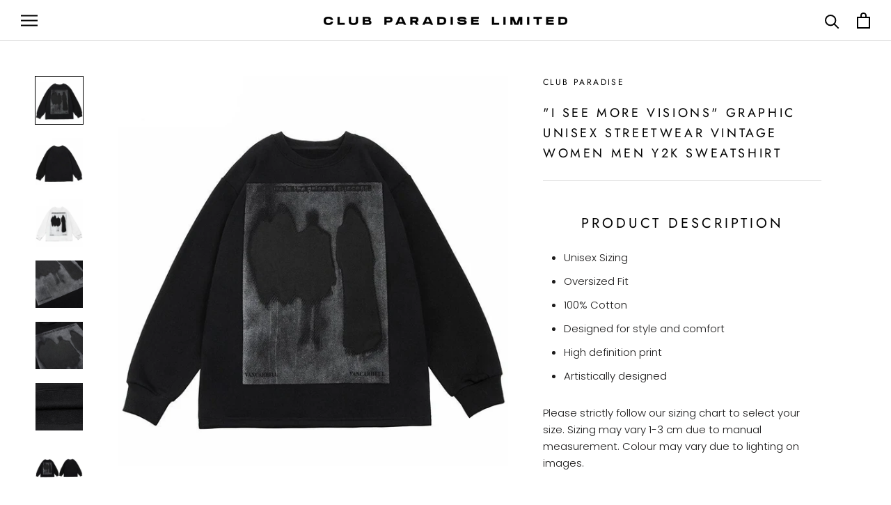

--- FILE ---
content_type: text/html; charset=utf-8
request_url: https://clubparadiselimited.com/products/i-see-more-ghosts-unisex-men-women-streetwear-graphic-sweatshirt
body_size: 31970
content:
<!doctype html>

<html class="no-js" lang="en">
  <head>
	<!-- Added by AVADA SEO Suite -->
	








	<!-- /Added by AVADA SEO Suite -->
    <meta charset="utf-8"> 
    <meta http-equiv="X-UA-Compatible" content="IE=edge,chrome=1">
    <meta name="viewport" content="width=device-width, initial-scale=1.0, height=device-height, minimum-scale=1.0, maximum-scale=1.0">
    <meta name="theme-color" content="">

    <title>
      &quot;I See More Visions&quot; Graphic Unisex Streetwear Vintage Women Men Y2K S &ndash; Club Paradise Limited
    </title><meta name="description" content="PRODUCT DESCRIPTION Unisex Sizing Oversized Fit 100% Cotton Designed for style and comfort High definition print Artistically designed Please strictly follow our sizing chart to select your size. Sizing may vary 1-3 cm due to manual measurement. Colour may vary due to lighting on images. SIZE GUIDE   S M L XL Shoulder "><link rel="canonical" href="https://clubparadiselimited.com/products/i-see-more-ghosts-unisex-men-women-streetwear-graphic-sweatshirt"><link rel="shortcut icon" href="//clubparadiselimited.com/cdn/shop/files/apple-touch-icon_96x.png?v=1709136961" type="image/png"><meta property="og:type" content="product">
  <meta property="og:title" content="&quot;I See More Visions&quot; Graphic Unisex Streetwear Vintage Women Men Y2K Sweatshirt"><meta property="og:image" content="http://clubparadiselimited.com/cdn/shop/products/S81290e34eacb4d72b10d2fc55ddbaa9bf.jpg?v=1697728358">
    <meta property="og:image:secure_url" content="https://clubparadiselimited.com/cdn/shop/products/S81290e34eacb4d72b10d2fc55ddbaa9bf.jpg?v=1697728358">
    <meta property="og:image:width" content="800">
    <meta property="og:image:height" content="800"><meta property="product:price:amount" content="29.99">
  <meta property="product:price:currency" content="USD"><meta property="og:description" content="PRODUCT DESCRIPTION Unisex Sizing Oversized Fit 100% Cotton Designed for style and comfort High definition print Artistically designed Please strictly follow our sizing chart to select your size. Sizing may vary 1-3 cm due to manual measurement. Colour may vary due to lighting on images. SIZE GUIDE   S M L XL Shoulder "><meta property="og:url" content="https://clubparadiselimited.com/products/i-see-more-ghosts-unisex-men-women-streetwear-graphic-sweatshirt">
<meta property="og:site_name" content="Club Paradise Limited"><meta name="twitter:card" content="summary"><meta name="twitter:title" content="&quot;I See More Visions&quot; Graphic Unisex Streetwear Vintage Women Men Y2K Sweatshirt">
  <meta name="twitter:description" content="

PRODUCT DESCRIPTION

Unisex Sizing
Oversized Fit

100% Cotton
Designed for style and comfort
High definition print
Artistically designed

Please strictly follow our sizing chart to select your size. Sizing may vary 1-3 cm due to manual measurement. Colour may vary due to lighting on images.


SIZE GUIDE




 
S
M
L
XL


Shoulder (cm)
58

59
60

61


Chest (cm)
120

122

124

126


Length (cm)
72
74
76
78


Sleeve Length (cm)
51

52

53

54





">
  <meta name="twitter:image" content="https://clubparadiselimited.com/cdn/shop/products/S81290e34eacb4d72b10d2fc55ddbaa9bf_600x600_crop_center.jpg?v=1697728358">
    <style>
  @font-face {
  font-family: Jost;
  font-weight: 400;
  font-style: normal;
  font-display: fallback;
  src: url("//clubparadiselimited.com/cdn/fonts/jost/jost_n4.d47a1b6347ce4a4c9f437608011273009d91f2b7.woff2") format("woff2"),
       url("//clubparadiselimited.com/cdn/fonts/jost/jost_n4.791c46290e672b3f85c3d1c651ef2efa3819eadd.woff") format("woff");
}

  @font-face {
  font-family: Poppins;
  font-weight: 300;
  font-style: normal;
  font-display: fallback;
  src: url("//clubparadiselimited.com/cdn/fonts/poppins/poppins_n3.05f58335c3209cce17da4f1f1ab324ebe2982441.woff2") format("woff2"),
       url("//clubparadiselimited.com/cdn/fonts/poppins/poppins_n3.6971368e1f131d2c8ff8e3a44a36b577fdda3ff5.woff") format("woff");
}


  @font-face {
  font-family: Poppins;
  font-weight: 400;
  font-style: normal;
  font-display: fallback;
  src: url("//clubparadiselimited.com/cdn/fonts/poppins/poppins_n4.0ba78fa5af9b0e1a374041b3ceaadf0a43b41362.woff2") format("woff2"),
       url("//clubparadiselimited.com/cdn/fonts/poppins/poppins_n4.214741a72ff2596839fc9760ee7a770386cf16ca.woff") format("woff");
}

  @font-face {
  font-family: Poppins;
  font-weight: 300;
  font-style: italic;
  font-display: fallback;
  src: url("//clubparadiselimited.com/cdn/fonts/poppins/poppins_i3.8536b4423050219f608e17f134fe9ea3b01ed890.woff2") format("woff2"),
       url("//clubparadiselimited.com/cdn/fonts/poppins/poppins_i3.0f4433ada196bcabf726ed78f8e37e0995762f7f.woff") format("woff");
}

  @font-face {
  font-family: Poppins;
  font-weight: 400;
  font-style: italic;
  font-display: fallback;
  src: url("//clubparadiselimited.com/cdn/fonts/poppins/poppins_i4.846ad1e22474f856bd6b81ba4585a60799a9f5d2.woff2") format("woff2"),
       url("//clubparadiselimited.com/cdn/fonts/poppins/poppins_i4.56b43284e8b52fc64c1fd271f289a39e8477e9ec.woff") format("woff");
}


  :root {
    --heading-font-family : Jost, sans-serif;
    --heading-font-weight : 400;
    --heading-font-style  : normal;

    --text-font-family : Poppins, sans-serif;
    --text-font-weight : 300;
    --text-font-style  : normal;

    --base-text-font-size   : 15px;
    --default-text-font-size: 14px;--background          : #ffffff;
    --background-rgb      : 255, 255, 255;
    --light-background    : #ffffff;
    --light-background-rgb: 255, 255, 255;
    --heading-color       : #000000;
    --text-color          : #1c1b1b;
    --text-color-rgb      : 28, 27, 27;
    --text-color-light    : #1c1b1b;
    --text-color-light-rgb: 28, 27, 27;
    --link-color          : #323232;
    --link-color-rgb      : 50, 50, 50;
    --border-color        : #dddddd;
    --border-color-rgb    : 221, 221, 221;

    --button-background    : #5c5c5c;
    --button-background-rgb: 92, 92, 92;
    --button-text-color    : #ffffff;

    --header-background       : #ffffff;
    --header-heading-color    : #000000;
    --header-light-text-color : #ffffff;
    --header-border-color     : #d9d9d9;

    --footer-background    : #ffffff;
    --footer-text-color    : #939393;
    --footer-heading-color : #5c5c5c;
    --footer-border-color  : #efefef;

    --navigation-background      : #ffffff;
    --navigation-background-rgb  : 255, 255, 255;
    --navigation-text-color      : #000000;
    --navigation-text-color-light: rgba(0, 0, 0, 0.5);
    --navigation-border-color    : rgba(0, 0, 0, 0.25);

    --newsletter-popup-background     : #ffffff;
    --newsletter-popup-text-color     : #1c1b1b;
    --newsletter-popup-text-color-rgb : 28, 27, 27;

    --secondary-elements-background       : #5c5c5c;
    --secondary-elements-background-rgb   : 92, 92, 92;
    --secondary-elements-text-color       : #939393;
    --secondary-elements-text-color-light : rgba(147, 147, 147, 0.5);
    --secondary-elements-border-color     : rgba(147, 147, 147, 0.25);

    --product-sale-price-color    : #f94c43;
    --product-sale-price-color-rgb: 249, 76, 67;
    --product-star-rating: #f6a429;

    /* Shopify related variables */
    --payment-terms-background-color: #ffffff;

    /* Products */

    --horizontal-spacing-four-products-per-row: 40px;
        --horizontal-spacing-two-products-per-row : 40px;

    --vertical-spacing-four-products-per-row: 60px;
        --vertical-spacing-two-products-per-row : 75px;

    /* Animation */
    --drawer-transition-timing: cubic-bezier(0.645, 0.045, 0.355, 1);
    --header-base-height: 80px; /* We set a default for browsers that do not support CSS variables */

    /* Cursors */
    --cursor-zoom-in-svg    : url(//clubparadiselimited.com/cdn/shop/t/9/assets/cursor-zoom-in.svg?v=100326362725928540331768368327);
    --cursor-zoom-in-2x-svg : url(//clubparadiselimited.com/cdn/shop/t/9/assets/cursor-zoom-in-2x.svg?v=71919207650934979201768368327);
  }
</style>

<script>
  // IE11 does not have support for CSS variables, so we have to polyfill them
  if (!(((window || {}).CSS || {}).supports && window.CSS.supports('(--a: 0)'))) {
    const script = document.createElement('script');
    script.type = 'text/javascript';
    script.src = 'https://cdn.jsdelivr.net/npm/css-vars-ponyfill@2';
    script.onload = function() {
      cssVars({});
    };

    document.getElementsByTagName('head')[0].appendChild(script);
  }
</script>

    <script>window.performance && window.performance.mark && window.performance.mark('shopify.content_for_header.start');</script><meta id="shopify-digital-wallet" name="shopify-digital-wallet" content="/75760664895/digital_wallets/dialog">
<meta name="shopify-checkout-api-token" content="b0b991f27d2c921db3607b64988bf19a">
<link rel="alternate" type="application/json+oembed" href="https://clubparadiselimited.com/products/i-see-more-ghosts-unisex-men-women-streetwear-graphic-sweatshirt.oembed">
<script async="async" src="/checkouts/internal/preloads.js?locale=en-US"></script>
<link rel="preconnect" href="https://shop.app" crossorigin="anonymous">
<script async="async" src="https://shop.app/checkouts/internal/preloads.js?locale=en-US&shop_id=75760664895" crossorigin="anonymous"></script>
<script id="apple-pay-shop-capabilities" type="application/json">{"shopId":75760664895,"countryCode":"CA","currencyCode":"USD","merchantCapabilities":["supports3DS"],"merchantId":"gid:\/\/shopify\/Shop\/75760664895","merchantName":"Club Paradise Limited","requiredBillingContactFields":["postalAddress","email"],"requiredShippingContactFields":["postalAddress","email"],"shippingType":"shipping","supportedNetworks":["visa","masterCard","amex","discover","jcb"],"total":{"type":"pending","label":"Club Paradise Limited","amount":"1.00"},"shopifyPaymentsEnabled":true,"supportsSubscriptions":true}</script>
<script id="shopify-features" type="application/json">{"accessToken":"b0b991f27d2c921db3607b64988bf19a","betas":["rich-media-storefront-analytics"],"domain":"clubparadiselimited.com","predictiveSearch":true,"shopId":75760664895,"locale":"en"}</script>
<script>var Shopify = Shopify || {};
Shopify.shop = "club-paradise-88.myshopify.com";
Shopify.locale = "en";
Shopify.currency = {"active":"USD","rate":"1.0"};
Shopify.country = "US";
Shopify.theme = {"name":"theme-export-clubparadiselimited-com-theme-exp","id":183573119295,"schema_name":"Prestige","schema_version":"6.0.0","theme_store_id":null,"role":"main"};
Shopify.theme.handle = "null";
Shopify.theme.style = {"id":null,"handle":null};
Shopify.cdnHost = "clubparadiselimited.com/cdn";
Shopify.routes = Shopify.routes || {};
Shopify.routes.root = "/";</script>
<script type="module">!function(o){(o.Shopify=o.Shopify||{}).modules=!0}(window);</script>
<script>!function(o){function n(){var o=[];function n(){o.push(Array.prototype.slice.apply(arguments))}return n.q=o,n}var t=o.Shopify=o.Shopify||{};t.loadFeatures=n(),t.autoloadFeatures=n()}(window);</script>
<script>
  window.ShopifyPay = window.ShopifyPay || {};
  window.ShopifyPay.apiHost = "shop.app\/pay";
  window.ShopifyPay.redirectState = null;
</script>
<script id="shop-js-analytics" type="application/json">{"pageType":"product"}</script>
<script defer="defer" async type="module" src="//clubparadiselimited.com/cdn/shopifycloud/shop-js/modules/v2/client.init-shop-cart-sync_BT-GjEfc.en.esm.js"></script>
<script defer="defer" async type="module" src="//clubparadiselimited.com/cdn/shopifycloud/shop-js/modules/v2/chunk.common_D58fp_Oc.esm.js"></script>
<script defer="defer" async type="module" src="//clubparadiselimited.com/cdn/shopifycloud/shop-js/modules/v2/chunk.modal_xMitdFEc.esm.js"></script>
<script type="module">
  await import("//clubparadiselimited.com/cdn/shopifycloud/shop-js/modules/v2/client.init-shop-cart-sync_BT-GjEfc.en.esm.js");
await import("//clubparadiselimited.com/cdn/shopifycloud/shop-js/modules/v2/chunk.common_D58fp_Oc.esm.js");
await import("//clubparadiselimited.com/cdn/shopifycloud/shop-js/modules/v2/chunk.modal_xMitdFEc.esm.js");

  window.Shopify.SignInWithShop?.initShopCartSync?.({"fedCMEnabled":true,"windoidEnabled":true});

</script>
<script>
  window.Shopify = window.Shopify || {};
  if (!window.Shopify.featureAssets) window.Shopify.featureAssets = {};
  window.Shopify.featureAssets['shop-js'] = {"shop-cart-sync":["modules/v2/client.shop-cart-sync_DZOKe7Ll.en.esm.js","modules/v2/chunk.common_D58fp_Oc.esm.js","modules/v2/chunk.modal_xMitdFEc.esm.js"],"init-fed-cm":["modules/v2/client.init-fed-cm_B6oLuCjv.en.esm.js","modules/v2/chunk.common_D58fp_Oc.esm.js","modules/v2/chunk.modal_xMitdFEc.esm.js"],"shop-cash-offers":["modules/v2/client.shop-cash-offers_D2sdYoxE.en.esm.js","modules/v2/chunk.common_D58fp_Oc.esm.js","modules/v2/chunk.modal_xMitdFEc.esm.js"],"shop-login-button":["modules/v2/client.shop-login-button_QeVjl5Y3.en.esm.js","modules/v2/chunk.common_D58fp_Oc.esm.js","modules/v2/chunk.modal_xMitdFEc.esm.js"],"pay-button":["modules/v2/client.pay-button_DXTOsIq6.en.esm.js","modules/v2/chunk.common_D58fp_Oc.esm.js","modules/v2/chunk.modal_xMitdFEc.esm.js"],"shop-button":["modules/v2/client.shop-button_DQZHx9pm.en.esm.js","modules/v2/chunk.common_D58fp_Oc.esm.js","modules/v2/chunk.modal_xMitdFEc.esm.js"],"avatar":["modules/v2/client.avatar_BTnouDA3.en.esm.js"],"init-windoid":["modules/v2/client.init-windoid_CR1B-cfM.en.esm.js","modules/v2/chunk.common_D58fp_Oc.esm.js","modules/v2/chunk.modal_xMitdFEc.esm.js"],"init-shop-for-new-customer-accounts":["modules/v2/client.init-shop-for-new-customer-accounts_C_vY_xzh.en.esm.js","modules/v2/client.shop-login-button_QeVjl5Y3.en.esm.js","modules/v2/chunk.common_D58fp_Oc.esm.js","modules/v2/chunk.modal_xMitdFEc.esm.js"],"init-shop-email-lookup-coordinator":["modules/v2/client.init-shop-email-lookup-coordinator_BI7n9ZSv.en.esm.js","modules/v2/chunk.common_D58fp_Oc.esm.js","modules/v2/chunk.modal_xMitdFEc.esm.js"],"init-shop-cart-sync":["modules/v2/client.init-shop-cart-sync_BT-GjEfc.en.esm.js","modules/v2/chunk.common_D58fp_Oc.esm.js","modules/v2/chunk.modal_xMitdFEc.esm.js"],"shop-toast-manager":["modules/v2/client.shop-toast-manager_DiYdP3xc.en.esm.js","modules/v2/chunk.common_D58fp_Oc.esm.js","modules/v2/chunk.modal_xMitdFEc.esm.js"],"init-customer-accounts":["modules/v2/client.init-customer-accounts_D9ZNqS-Q.en.esm.js","modules/v2/client.shop-login-button_QeVjl5Y3.en.esm.js","modules/v2/chunk.common_D58fp_Oc.esm.js","modules/v2/chunk.modal_xMitdFEc.esm.js"],"init-customer-accounts-sign-up":["modules/v2/client.init-customer-accounts-sign-up_iGw4briv.en.esm.js","modules/v2/client.shop-login-button_QeVjl5Y3.en.esm.js","modules/v2/chunk.common_D58fp_Oc.esm.js","modules/v2/chunk.modal_xMitdFEc.esm.js"],"shop-follow-button":["modules/v2/client.shop-follow-button_CqMgW2wH.en.esm.js","modules/v2/chunk.common_D58fp_Oc.esm.js","modules/v2/chunk.modal_xMitdFEc.esm.js"],"checkout-modal":["modules/v2/client.checkout-modal_xHeaAweL.en.esm.js","modules/v2/chunk.common_D58fp_Oc.esm.js","modules/v2/chunk.modal_xMitdFEc.esm.js"],"shop-login":["modules/v2/client.shop-login_D91U-Q7h.en.esm.js","modules/v2/chunk.common_D58fp_Oc.esm.js","modules/v2/chunk.modal_xMitdFEc.esm.js"],"lead-capture":["modules/v2/client.lead-capture_BJmE1dJe.en.esm.js","modules/v2/chunk.common_D58fp_Oc.esm.js","modules/v2/chunk.modal_xMitdFEc.esm.js"],"payment-terms":["modules/v2/client.payment-terms_Ci9AEqFq.en.esm.js","modules/v2/chunk.common_D58fp_Oc.esm.js","modules/v2/chunk.modal_xMitdFEc.esm.js"]};
</script>
<script id="__st">var __st={"a":75760664895,"offset":-18000,"reqid":"dc4d9dd3-c7a7-40eb-bfd4-5fdd173b3069-1769415342","pageurl":"clubparadiselimited.com\/products\/i-see-more-ghosts-unisex-men-women-streetwear-graphic-sweatshirt","u":"5e459a75fee9","p":"product","rtyp":"product","rid":8941631570239};</script>
<script>window.ShopifyPaypalV4VisibilityTracking = true;</script>
<script id="captcha-bootstrap">!function(){'use strict';const t='contact',e='account',n='new_comment',o=[[t,t],['blogs',n],['comments',n],[t,'customer']],c=[[e,'customer_login'],[e,'guest_login'],[e,'recover_customer_password'],[e,'create_customer']],r=t=>t.map((([t,e])=>`form[action*='/${t}']:not([data-nocaptcha='true']) input[name='form_type'][value='${e}']`)).join(','),a=t=>()=>t?[...document.querySelectorAll(t)].map((t=>t.form)):[];function s(){const t=[...o],e=r(t);return a(e)}const i='password',u='form_key',d=['recaptcha-v3-token','g-recaptcha-response','h-captcha-response',i],f=()=>{try{return window.sessionStorage}catch{return}},m='__shopify_v',_=t=>t.elements[u];function p(t,e,n=!1){try{const o=window.sessionStorage,c=JSON.parse(o.getItem(e)),{data:r}=function(t){const{data:e,action:n}=t;return t[m]||n?{data:e,action:n}:{data:t,action:n}}(c);for(const[e,n]of Object.entries(r))t.elements[e]&&(t.elements[e].value=n);n&&o.removeItem(e)}catch(o){console.error('form repopulation failed',{error:o})}}const l='form_type',E='cptcha';function T(t){t.dataset[E]=!0}const w=window,h=w.document,L='Shopify',v='ce_forms',y='captcha';let A=!1;((t,e)=>{const n=(g='f06e6c50-85a8-45c8-87d0-21a2b65856fe',I='https://cdn.shopify.com/shopifycloud/storefront-forms-hcaptcha/ce_storefront_forms_captcha_hcaptcha.v1.5.2.iife.js',D={infoText:'Protected by hCaptcha',privacyText:'Privacy',termsText:'Terms'},(t,e,n)=>{const o=w[L][v],c=o.bindForm;if(c)return c(t,g,e,D).then(n);var r;o.q.push([[t,g,e,D],n]),r=I,A||(h.body.append(Object.assign(h.createElement('script'),{id:'captcha-provider',async:!0,src:r})),A=!0)});var g,I,D;w[L]=w[L]||{},w[L][v]=w[L][v]||{},w[L][v].q=[],w[L][y]=w[L][y]||{},w[L][y].protect=function(t,e){n(t,void 0,e),T(t)},Object.freeze(w[L][y]),function(t,e,n,w,h,L){const[v,y,A,g]=function(t,e,n){const i=e?o:[],u=t?c:[],d=[...i,...u],f=r(d),m=r(i),_=r(d.filter((([t,e])=>n.includes(e))));return[a(f),a(m),a(_),s()]}(w,h,L),I=t=>{const e=t.target;return e instanceof HTMLFormElement?e:e&&e.form},D=t=>v().includes(t);t.addEventListener('submit',(t=>{const e=I(t);if(!e)return;const n=D(e)&&!e.dataset.hcaptchaBound&&!e.dataset.recaptchaBound,o=_(e),c=g().includes(e)&&(!o||!o.value);(n||c)&&t.preventDefault(),c&&!n&&(function(t){try{if(!f())return;!function(t){const e=f();if(!e)return;const n=_(t);if(!n)return;const o=n.value;o&&e.removeItem(o)}(t);const e=Array.from(Array(32),(()=>Math.random().toString(36)[2])).join('');!function(t,e){_(t)||t.append(Object.assign(document.createElement('input'),{type:'hidden',name:u})),t.elements[u].value=e}(t,e),function(t,e){const n=f();if(!n)return;const o=[...t.querySelectorAll(`input[type='${i}']`)].map((({name:t})=>t)),c=[...d,...o],r={};for(const[a,s]of new FormData(t).entries())c.includes(a)||(r[a]=s);n.setItem(e,JSON.stringify({[m]:1,action:t.action,data:r}))}(t,e)}catch(e){console.error('failed to persist form',e)}}(e),e.submit())}));const S=(t,e)=>{t&&!t.dataset[E]&&(n(t,e.some((e=>e===t))),T(t))};for(const o of['focusin','change'])t.addEventListener(o,(t=>{const e=I(t);D(e)&&S(e,y())}));const B=e.get('form_key'),M=e.get(l),P=B&&M;t.addEventListener('DOMContentLoaded',(()=>{const t=y();if(P)for(const e of t)e.elements[l].value===M&&p(e,B);[...new Set([...A(),...v().filter((t=>'true'===t.dataset.shopifyCaptcha))])].forEach((e=>S(e,t)))}))}(h,new URLSearchParams(w.location.search),n,t,e,['guest_login'])})(!0,!0)}();</script>
<script integrity="sha256-4kQ18oKyAcykRKYeNunJcIwy7WH5gtpwJnB7kiuLZ1E=" data-source-attribution="shopify.loadfeatures" defer="defer" src="//clubparadiselimited.com/cdn/shopifycloud/storefront/assets/storefront/load_feature-a0a9edcb.js" crossorigin="anonymous"></script>
<script crossorigin="anonymous" defer="defer" src="//clubparadiselimited.com/cdn/shopifycloud/storefront/assets/shopify_pay/storefront-65b4c6d7.js?v=20250812"></script>
<script data-source-attribution="shopify.dynamic_checkout.dynamic.init">var Shopify=Shopify||{};Shopify.PaymentButton=Shopify.PaymentButton||{isStorefrontPortableWallets:!0,init:function(){window.Shopify.PaymentButton.init=function(){};var t=document.createElement("script");t.src="https://clubparadiselimited.com/cdn/shopifycloud/portable-wallets/latest/portable-wallets.en.js",t.type="module",document.head.appendChild(t)}};
</script>
<script data-source-attribution="shopify.dynamic_checkout.buyer_consent">
  function portableWalletsHideBuyerConsent(e){var t=document.getElementById("shopify-buyer-consent"),n=document.getElementById("shopify-subscription-policy-button");t&&n&&(t.classList.add("hidden"),t.setAttribute("aria-hidden","true"),n.removeEventListener("click",e))}function portableWalletsShowBuyerConsent(e){var t=document.getElementById("shopify-buyer-consent"),n=document.getElementById("shopify-subscription-policy-button");t&&n&&(t.classList.remove("hidden"),t.removeAttribute("aria-hidden"),n.addEventListener("click",e))}window.Shopify?.PaymentButton&&(window.Shopify.PaymentButton.hideBuyerConsent=portableWalletsHideBuyerConsent,window.Shopify.PaymentButton.showBuyerConsent=portableWalletsShowBuyerConsent);
</script>
<script data-source-attribution="shopify.dynamic_checkout.cart.bootstrap">document.addEventListener("DOMContentLoaded",(function(){function t(){return document.querySelector("shopify-accelerated-checkout-cart, shopify-accelerated-checkout")}if(t())Shopify.PaymentButton.init();else{new MutationObserver((function(e,n){t()&&(Shopify.PaymentButton.init(),n.disconnect())})).observe(document.body,{childList:!0,subtree:!0})}}));
</script>
<script id='scb4127' type='text/javascript' async='' src='https://clubparadiselimited.com/cdn/shopifycloud/privacy-banner/storefront-banner.js'></script><link id="shopify-accelerated-checkout-styles" rel="stylesheet" media="screen" href="https://clubparadiselimited.com/cdn/shopifycloud/portable-wallets/latest/accelerated-checkout-backwards-compat.css" crossorigin="anonymous">
<style id="shopify-accelerated-checkout-cart">
        #shopify-buyer-consent {
  margin-top: 1em;
  display: inline-block;
  width: 100%;
}

#shopify-buyer-consent.hidden {
  display: none;
}

#shopify-subscription-policy-button {
  background: none;
  border: none;
  padding: 0;
  text-decoration: underline;
  font-size: inherit;
  cursor: pointer;
}

#shopify-subscription-policy-button::before {
  box-shadow: none;
}

      </style>

<script>window.performance && window.performance.mark && window.performance.mark('shopify.content_for_header.end');</script>

    <link rel="stylesheet" href="//clubparadiselimited.com/cdn/shop/t/9/assets/theme.css?v=156447028736477231991768368314">

    <script>// This allows to expose several variables to the global scope, to be used in scripts
      window.theme = {
        pageType: "product",
        moneyFormat: "${{amount}}",
        moneyWithCurrencyFormat: "${{amount}} USD",
        currencyCodeEnabled: true,
        productImageSize: "natural",
        searchMode: "product",
        showPageTransition: false,
        showElementStaggering: true,
        showImageZooming: true
      };

      window.routes = {
        rootUrl: "\/",
        rootUrlWithoutSlash: '',
        cartUrl: "\/cart",
        cartAddUrl: "\/cart\/add",
        cartChangeUrl: "\/cart\/change",
        searchUrl: "\/search",
        productRecommendationsUrl: "\/recommendations\/products"
      };

      window.languages = {
        cartAddNote: "Add Order Note",
        cartEditNote: "Edit Order Note",
        productImageLoadingError: "This image could not be loaded. Please try to reload the page.",
        productFormAddToCart: "Add to cart",
        productFormUnavailable: "Unavailable",
        productFormSoldOut: "Sold Out",
        shippingEstimatorOneResult: "1 option available:",
        shippingEstimatorMoreResults: "{{count}} options available:",
        shippingEstimatorNoResults: "No shipping could be found"
      };

      window.lazySizesConfig = {
        loadHidden: false,
        hFac: 0.5,
        expFactor: 2,
        ricTimeout: 150,
        lazyClass: 'Image--lazyLoad',
        loadingClass: 'Image--lazyLoading',
        loadedClass: 'Image--lazyLoaded'
      };

      document.documentElement.className = document.documentElement.className.replace('no-js', 'js');
      document.documentElement.style.setProperty('--window-height', window.innerHeight + 'px');

      // We do a quick detection of some features (we could use Modernizr but for so little...)
      (function() {
        document.documentElement.className += ((window.CSS && window.CSS.supports('(position: sticky) or (position: -webkit-sticky)')) ? ' supports-sticky' : ' no-supports-sticky');
        document.documentElement.className += (window.matchMedia('(-moz-touch-enabled: 1), (hover: none)')).matches ? ' no-supports-hover' : ' supports-hover';
      }());

      
    </script>

    <script src="//clubparadiselimited.com/cdn/shop/t/9/assets/lazysizes.min.js?v=174358363404432586981768368314" async></script><script src="//clubparadiselimited.com/cdn/shop/t/9/assets/libs.min.js?v=26178543184394469741768368314" defer></script>
    <script src="//clubparadiselimited.com/cdn/shop/t/9/assets/theme.js?v=24122939957690793171768368314" defer></script>
    <script src="//clubparadiselimited.com/cdn/shop/t/9/assets/custom.js?v=183944157590872491501768368314" defer></script>

    <script>
      (function () {
        window.onpageshow = function() {
          if (window.theme.showPageTransition) {
            var pageTransition = document.querySelector('.PageTransition');

            if (pageTransition) {
              pageTransition.style.visibility = 'visible';
              pageTransition.style.opacity = '0';
            }
          }

          // When the page is loaded from the cache, we have to reload the cart content
          document.documentElement.dispatchEvent(new CustomEvent('cart:refresh', {
            bubbles: true
          }));
        };
      })();
    </script>

    
  <script type="application/ld+json">
  {
    "@context": "http://schema.org",
    "@type": "Product",
    "offers": [{
          "@type": "Offer",
          "name": "Black \/ S",
          "availability":"https://schema.org/InStock",
          "price": 29.99,
          "priceCurrency": "USD",
          "priceValidUntil": "2026-02-05","sku": "14:193#A88WY6805 Black;5:361386#Oversize M","url": "/products/i-see-more-ghosts-unisex-men-women-streetwear-graphic-sweatshirt?variant=47102698815807"
        },
{
          "@type": "Offer",
          "name": "Black \/ M",
          "availability":"https://schema.org/InStock",
          "price": 29.99,
          "priceCurrency": "USD",
          "priceValidUntil": "2026-02-05","sku": "14:193#A88WY6805 Black;5:361385#Oversize L","url": "/products/i-see-more-ghosts-unisex-men-women-streetwear-graphic-sweatshirt?variant=47102698848575"
        },
{
          "@type": "Offer",
          "name": "Black \/ L",
          "availability":"https://schema.org/InStock",
          "price": 29.99,
          "priceCurrency": "USD",
          "priceValidUntil": "2026-02-05","sku": "14:193#A88WY6805 Black;5:100014065#Oversize XL","url": "/products/i-see-more-ghosts-unisex-men-women-streetwear-graphic-sweatshirt?variant=47102698881343"
        },
{
          "@type": "Offer",
          "name": "Black \/ XL",
          "availability":"https://schema.org/InStock",
          "price": 29.99,
          "priceCurrency": "USD",
          "priceValidUntil": "2026-02-05","sku": "14:193#A88WY6805 Black;5:4182#Oversize XXL","url": "/products/i-see-more-ghosts-unisex-men-women-streetwear-graphic-sweatshirt?variant=47102698914111"
        },
{
          "@type": "Offer",
          "name": "White \/ S",
          "availability":"https://schema.org/InStock",
          "price": 29.99,
          "priceCurrency": "USD",
          "priceValidUntil": "2026-02-05","sku": "14:29#A88WY6805 White;5:361386#Oversize M","url": "/products/i-see-more-ghosts-unisex-men-women-streetwear-graphic-sweatshirt?variant=47102698946879"
        },
{
          "@type": "Offer",
          "name": "White \/ M",
          "availability":"https://schema.org/InStock",
          "price": 29.99,
          "priceCurrency": "USD",
          "priceValidUntil": "2026-02-05","sku": "14:29#A88WY6805 White;5:361385#Oversize L","url": "/products/i-see-more-ghosts-unisex-men-women-streetwear-graphic-sweatshirt?variant=47102698979647"
        },
{
          "@type": "Offer",
          "name": "White \/ L",
          "availability":"https://schema.org/InStock",
          "price": 29.99,
          "priceCurrency": "USD",
          "priceValidUntil": "2026-02-05","sku": "14:29#A88WY6805 White;5:100014065#Oversize XL","url": "/products/i-see-more-ghosts-unisex-men-women-streetwear-graphic-sweatshirt?variant=47102699012415"
        },
{
          "@type": "Offer",
          "name": "White \/ XL",
          "availability":"https://schema.org/InStock",
          "price": 29.99,
          "priceCurrency": "USD",
          "priceValidUntil": "2026-02-05","sku": "14:29#A88WY6805 White;5:4182#Oversize XXL","url": "/products/i-see-more-ghosts-unisex-men-women-streetwear-graphic-sweatshirt?variant=47102699045183"
        }
],
    "brand": {
      "name": "Club Paradise"
    },
    "name": "\"I See More Visions\" Graphic Unisex Streetwear Vintage Women Men Y2K Sweatshirt",
    "description": "\n\nPRODUCT DESCRIPTION\n\nUnisex Sizing\nOversized Fit\n\n100% Cotton\nDesigned for style and comfort\nHigh definition print\nArtistically designed\n\nPlease strictly follow our sizing chart to select your size. Sizing may vary 1-3 cm due to manual measurement. Colour may vary due to lighting on images.\n\n\nSIZE GUIDE\n\n\n\n\n \nS\nM\nL\nXL\n\n\nShoulder (cm)\n58\n\n59\n60\n\n61\n\n\nChest (cm)\n120\n\n122\n\n124\n\n126\n\n\nLength (cm)\n72\n74\n76\n78\n\n\nSleeve Length (cm)\n51\n\n52\n\n53\n\n54\n\n\n\n\n\n",
    "category": "Sweater",
    "url": "/products/i-see-more-ghosts-unisex-men-women-streetwear-graphic-sweatshirt",
    "sku": "14:193#A88WY6805 Black;5:361386#Oversize M",
    "image": {
      "@type": "ImageObject",
      "url": "https://clubparadiselimited.com/cdn/shop/products/S81290e34eacb4d72b10d2fc55ddbaa9bf_1024x.jpg?v=1697728358",
      "image": "https://clubparadiselimited.com/cdn/shop/products/S81290e34eacb4d72b10d2fc55ddbaa9bf_1024x.jpg?v=1697728358",
      "name": "\"I See More Visions\" Graphic Unisex Streetwear Vintage Women Men Y2K Sweatshirt",
      "width": "1024",
      "height": "1024"
    }
  }
  </script>



  <script type="application/ld+json">
  {
    "@context": "http://schema.org",
    "@type": "BreadcrumbList",
  "itemListElement": [{
      "@type": "ListItem",
      "position": 1,
      "name": "Home",
      "item": "https://clubparadiselimited.com"
    },{
          "@type": "ListItem",
          "position": 2,
          "name": "\"I See More Visions\" Graphic Unisex Streetwear Vintage Women Men Y2K Sweatshirt",
          "item": "https://clubparadiselimited.com/products/i-see-more-ghosts-unisex-men-women-streetwear-graphic-sweatshirt"
        }]
  }
  </script>

  <link href="https://monorail-edge.shopifysvc.com" rel="dns-prefetch">
<script>(function(){if ("sendBeacon" in navigator && "performance" in window) {try {var session_token_from_headers = performance.getEntriesByType('navigation')[0].serverTiming.find(x => x.name == '_s').description;} catch {var session_token_from_headers = undefined;}var session_cookie_matches = document.cookie.match(/_shopify_s=([^;]*)/);var session_token_from_cookie = session_cookie_matches && session_cookie_matches.length === 2 ? session_cookie_matches[1] : "";var session_token = session_token_from_headers || session_token_from_cookie || "";function handle_abandonment_event(e) {var entries = performance.getEntries().filter(function(entry) {return /monorail-edge.shopifysvc.com/.test(entry.name);});if (!window.abandonment_tracked && entries.length === 0) {window.abandonment_tracked = true;var currentMs = Date.now();var navigation_start = performance.timing.navigationStart;var payload = {shop_id: 75760664895,url: window.location.href,navigation_start,duration: currentMs - navigation_start,session_token,page_type: "product"};window.navigator.sendBeacon("https://monorail-edge.shopifysvc.com/v1/produce", JSON.stringify({schema_id: "online_store_buyer_site_abandonment/1.1",payload: payload,metadata: {event_created_at_ms: currentMs,event_sent_at_ms: currentMs}}));}}window.addEventListener('pagehide', handle_abandonment_event);}}());</script>
<script id="web-pixels-manager-setup">(function e(e,d,r,n,o){if(void 0===o&&(o={}),!Boolean(null===(a=null===(i=window.Shopify)||void 0===i?void 0:i.analytics)||void 0===a?void 0:a.replayQueue)){var i,a;window.Shopify=window.Shopify||{};var t=window.Shopify;t.analytics=t.analytics||{};var s=t.analytics;s.replayQueue=[],s.publish=function(e,d,r){return s.replayQueue.push([e,d,r]),!0};try{self.performance.mark("wpm:start")}catch(e){}var l=function(){var e={modern:/Edge?\/(1{2}[4-9]|1[2-9]\d|[2-9]\d{2}|\d{4,})\.\d+(\.\d+|)|Firefox\/(1{2}[4-9]|1[2-9]\d|[2-9]\d{2}|\d{4,})\.\d+(\.\d+|)|Chrom(ium|e)\/(9{2}|\d{3,})\.\d+(\.\d+|)|(Maci|X1{2}).+ Version\/(15\.\d+|(1[6-9]|[2-9]\d|\d{3,})\.\d+)([,.]\d+|)( \(\w+\)|)( Mobile\/\w+|) Safari\/|Chrome.+OPR\/(9{2}|\d{3,})\.\d+\.\d+|(CPU[ +]OS|iPhone[ +]OS|CPU[ +]iPhone|CPU IPhone OS|CPU iPad OS)[ +]+(15[._]\d+|(1[6-9]|[2-9]\d|\d{3,})[._]\d+)([._]\d+|)|Android:?[ /-](13[3-9]|1[4-9]\d|[2-9]\d{2}|\d{4,})(\.\d+|)(\.\d+|)|Android.+Firefox\/(13[5-9]|1[4-9]\d|[2-9]\d{2}|\d{4,})\.\d+(\.\d+|)|Android.+Chrom(ium|e)\/(13[3-9]|1[4-9]\d|[2-9]\d{2}|\d{4,})\.\d+(\.\d+|)|SamsungBrowser\/([2-9]\d|\d{3,})\.\d+/,legacy:/Edge?\/(1[6-9]|[2-9]\d|\d{3,})\.\d+(\.\d+|)|Firefox\/(5[4-9]|[6-9]\d|\d{3,})\.\d+(\.\d+|)|Chrom(ium|e)\/(5[1-9]|[6-9]\d|\d{3,})\.\d+(\.\d+|)([\d.]+$|.*Safari\/(?![\d.]+ Edge\/[\d.]+$))|(Maci|X1{2}).+ Version\/(10\.\d+|(1[1-9]|[2-9]\d|\d{3,})\.\d+)([,.]\d+|)( \(\w+\)|)( Mobile\/\w+|) Safari\/|Chrome.+OPR\/(3[89]|[4-9]\d|\d{3,})\.\d+\.\d+|(CPU[ +]OS|iPhone[ +]OS|CPU[ +]iPhone|CPU IPhone OS|CPU iPad OS)[ +]+(10[._]\d+|(1[1-9]|[2-9]\d|\d{3,})[._]\d+)([._]\d+|)|Android:?[ /-](13[3-9]|1[4-9]\d|[2-9]\d{2}|\d{4,})(\.\d+|)(\.\d+|)|Mobile Safari.+OPR\/([89]\d|\d{3,})\.\d+\.\d+|Android.+Firefox\/(13[5-9]|1[4-9]\d|[2-9]\d{2}|\d{4,})\.\d+(\.\d+|)|Android.+Chrom(ium|e)\/(13[3-9]|1[4-9]\d|[2-9]\d{2}|\d{4,})\.\d+(\.\d+|)|Android.+(UC? ?Browser|UCWEB|U3)[ /]?(15\.([5-9]|\d{2,})|(1[6-9]|[2-9]\d|\d{3,})\.\d+)\.\d+|SamsungBrowser\/(5\.\d+|([6-9]|\d{2,})\.\d+)|Android.+MQ{2}Browser\/(14(\.(9|\d{2,})|)|(1[5-9]|[2-9]\d|\d{3,})(\.\d+|))(\.\d+|)|K[Aa][Ii]OS\/(3\.\d+|([4-9]|\d{2,})\.\d+)(\.\d+|)/},d=e.modern,r=e.legacy,n=navigator.userAgent;return n.match(d)?"modern":n.match(r)?"legacy":"unknown"}(),u="modern"===l?"modern":"legacy",c=(null!=n?n:{modern:"",legacy:""})[u],f=function(e){return[e.baseUrl,"/wpm","/b",e.hashVersion,"modern"===e.buildTarget?"m":"l",".js"].join("")}({baseUrl:d,hashVersion:r,buildTarget:u}),m=function(e){var d=e.version,r=e.bundleTarget,n=e.surface,o=e.pageUrl,i=e.monorailEndpoint;return{emit:function(e){var a=e.status,t=e.errorMsg,s=(new Date).getTime(),l=JSON.stringify({metadata:{event_sent_at_ms:s},events:[{schema_id:"web_pixels_manager_load/3.1",payload:{version:d,bundle_target:r,page_url:o,status:a,surface:n,error_msg:t},metadata:{event_created_at_ms:s}}]});if(!i)return console&&console.warn&&console.warn("[Web Pixels Manager] No Monorail endpoint provided, skipping logging."),!1;try{return self.navigator.sendBeacon.bind(self.navigator)(i,l)}catch(e){}var u=new XMLHttpRequest;try{return u.open("POST",i,!0),u.setRequestHeader("Content-Type","text/plain"),u.send(l),!0}catch(e){return console&&console.warn&&console.warn("[Web Pixels Manager] Got an unhandled error while logging to Monorail."),!1}}}}({version:r,bundleTarget:l,surface:e.surface,pageUrl:self.location.href,monorailEndpoint:e.monorailEndpoint});try{o.browserTarget=l,function(e){var d=e.src,r=e.async,n=void 0===r||r,o=e.onload,i=e.onerror,a=e.sri,t=e.scriptDataAttributes,s=void 0===t?{}:t,l=document.createElement("script"),u=document.querySelector("head"),c=document.querySelector("body");if(l.async=n,l.src=d,a&&(l.integrity=a,l.crossOrigin="anonymous"),s)for(var f in s)if(Object.prototype.hasOwnProperty.call(s,f))try{l.dataset[f]=s[f]}catch(e){}if(o&&l.addEventListener("load",o),i&&l.addEventListener("error",i),u)u.appendChild(l);else{if(!c)throw new Error("Did not find a head or body element to append the script");c.appendChild(l)}}({src:f,async:!0,onload:function(){if(!function(){var e,d;return Boolean(null===(d=null===(e=window.Shopify)||void 0===e?void 0:e.analytics)||void 0===d?void 0:d.initialized)}()){var d=window.webPixelsManager.init(e)||void 0;if(d){var r=window.Shopify.analytics;r.replayQueue.forEach((function(e){var r=e[0],n=e[1],o=e[2];d.publishCustomEvent(r,n,o)})),r.replayQueue=[],r.publish=d.publishCustomEvent,r.visitor=d.visitor,r.initialized=!0}}},onerror:function(){return m.emit({status:"failed",errorMsg:"".concat(f," has failed to load")})},sri:function(e){var d=/^sha384-[A-Za-z0-9+/=]+$/;return"string"==typeof e&&d.test(e)}(c)?c:"",scriptDataAttributes:o}),m.emit({status:"loading"})}catch(e){m.emit({status:"failed",errorMsg:(null==e?void 0:e.message)||"Unknown error"})}}})({shopId: 75760664895,storefrontBaseUrl: "https://clubparadiselimited.com",extensionsBaseUrl: "https://extensions.shopifycdn.com/cdn/shopifycloud/web-pixels-manager",monorailEndpoint: "https://monorail-edge.shopifysvc.com/unstable/produce_batch",surface: "storefront-renderer",enabledBetaFlags: ["2dca8a86"],webPixelsConfigList: [{"id":"505151807","configuration":"{\"endpoint\":\"https:\\\/\\\/api.parcelpanel.com\",\"debugMode\":\"false\"}","eventPayloadVersion":"v1","runtimeContext":"STRICT","scriptVersion":"f2b9a7bfa08fd9028733e48bf62dd9f1","type":"APP","apiClientId":2681387,"privacyPurposes":["ANALYTICS"],"dataSharingAdjustments":{"protectedCustomerApprovalScopes":["read_customer_address","read_customer_email","read_customer_name","read_customer_personal_data","read_customer_phone"]}},{"id":"shopify-app-pixel","configuration":"{}","eventPayloadVersion":"v1","runtimeContext":"STRICT","scriptVersion":"0450","apiClientId":"shopify-pixel","type":"APP","privacyPurposes":["ANALYTICS","MARKETING"]},{"id":"shopify-custom-pixel","eventPayloadVersion":"v1","runtimeContext":"LAX","scriptVersion":"0450","apiClientId":"shopify-pixel","type":"CUSTOM","privacyPurposes":["ANALYTICS","MARKETING"]}],isMerchantRequest: false,initData: {"shop":{"name":"Club Paradise Limited","paymentSettings":{"currencyCode":"USD"},"myshopifyDomain":"club-paradise-88.myshopify.com","countryCode":"CA","storefrontUrl":"https:\/\/clubparadiselimited.com"},"customer":null,"cart":null,"checkout":null,"productVariants":[{"price":{"amount":29.99,"currencyCode":"USD"},"product":{"title":"\"I See More Visions\" Graphic Unisex Streetwear Vintage Women Men Y2K Sweatshirt","vendor":"Club Paradise","id":"8941631570239","untranslatedTitle":"\"I See More Visions\" Graphic Unisex Streetwear Vintage Women Men Y2K Sweatshirt","url":"\/products\/i-see-more-ghosts-unisex-men-women-streetwear-graphic-sweatshirt","type":"Sweater"},"id":"47102698815807","image":{"src":"\/\/clubparadiselimited.com\/cdn\/shop\/products\/S81290e34eacb4d72b10d2fc55ddbaa9bf.jpg?v=1697728358"},"sku":"14:193#A88WY6805 Black;5:361386#Oversize M","title":"Black \/ S","untranslatedTitle":"Black \/ S"},{"price":{"amount":29.99,"currencyCode":"USD"},"product":{"title":"\"I See More Visions\" Graphic Unisex Streetwear Vintage Women Men Y2K Sweatshirt","vendor":"Club Paradise","id":"8941631570239","untranslatedTitle":"\"I See More Visions\" Graphic Unisex Streetwear Vintage Women Men Y2K Sweatshirt","url":"\/products\/i-see-more-ghosts-unisex-men-women-streetwear-graphic-sweatshirt","type":"Sweater"},"id":"47102698848575","image":{"src":"\/\/clubparadiselimited.com\/cdn\/shop\/products\/S81290e34eacb4d72b10d2fc55ddbaa9bf.jpg?v=1697728358"},"sku":"14:193#A88WY6805 Black;5:361385#Oversize L","title":"Black \/ M","untranslatedTitle":"Black \/ M"},{"price":{"amount":29.99,"currencyCode":"USD"},"product":{"title":"\"I See More Visions\" Graphic Unisex Streetwear Vintage Women Men Y2K Sweatshirt","vendor":"Club Paradise","id":"8941631570239","untranslatedTitle":"\"I See More Visions\" Graphic Unisex Streetwear Vintage Women Men Y2K Sweatshirt","url":"\/products\/i-see-more-ghosts-unisex-men-women-streetwear-graphic-sweatshirt","type":"Sweater"},"id":"47102698881343","image":{"src":"\/\/clubparadiselimited.com\/cdn\/shop\/products\/S81290e34eacb4d72b10d2fc55ddbaa9bf.jpg?v=1697728358"},"sku":"14:193#A88WY6805 Black;5:100014065#Oversize XL","title":"Black \/ L","untranslatedTitle":"Black \/ L"},{"price":{"amount":29.99,"currencyCode":"USD"},"product":{"title":"\"I See More Visions\" Graphic Unisex Streetwear Vintage Women Men Y2K Sweatshirt","vendor":"Club Paradise","id":"8941631570239","untranslatedTitle":"\"I See More Visions\" Graphic Unisex Streetwear Vintage Women Men Y2K Sweatshirt","url":"\/products\/i-see-more-ghosts-unisex-men-women-streetwear-graphic-sweatshirt","type":"Sweater"},"id":"47102698914111","image":{"src":"\/\/clubparadiselimited.com\/cdn\/shop\/products\/S81290e34eacb4d72b10d2fc55ddbaa9bf.jpg?v=1697728358"},"sku":"14:193#A88WY6805 Black;5:4182#Oversize XXL","title":"Black \/ XL","untranslatedTitle":"Black \/ XL"},{"price":{"amount":29.99,"currencyCode":"USD"},"product":{"title":"\"I See More Visions\" Graphic Unisex Streetwear Vintage Women Men Y2K Sweatshirt","vendor":"Club Paradise","id":"8941631570239","untranslatedTitle":"\"I See More Visions\" Graphic Unisex Streetwear Vintage Women Men Y2K Sweatshirt","url":"\/products\/i-see-more-ghosts-unisex-men-women-streetwear-graphic-sweatshirt","type":"Sweater"},"id":"47102698946879","image":{"src":"\/\/clubparadiselimited.com\/cdn\/shop\/products\/Sb0d6c6c288904399bcf361b456cff8572.jpg?v=1697728358"},"sku":"14:29#A88WY6805 White;5:361386#Oversize M","title":"White \/ S","untranslatedTitle":"White \/ S"},{"price":{"amount":29.99,"currencyCode":"USD"},"product":{"title":"\"I See More Visions\" Graphic Unisex Streetwear Vintage Women Men Y2K Sweatshirt","vendor":"Club Paradise","id":"8941631570239","untranslatedTitle":"\"I See More Visions\" Graphic Unisex Streetwear Vintage Women Men Y2K Sweatshirt","url":"\/products\/i-see-more-ghosts-unisex-men-women-streetwear-graphic-sweatshirt","type":"Sweater"},"id":"47102698979647","image":{"src":"\/\/clubparadiselimited.com\/cdn\/shop\/products\/Sb0d6c6c288904399bcf361b456cff8572.jpg?v=1697728358"},"sku":"14:29#A88WY6805 White;5:361385#Oversize L","title":"White \/ M","untranslatedTitle":"White \/ M"},{"price":{"amount":29.99,"currencyCode":"USD"},"product":{"title":"\"I See More Visions\" Graphic Unisex Streetwear Vintage Women Men Y2K Sweatshirt","vendor":"Club Paradise","id":"8941631570239","untranslatedTitle":"\"I See More Visions\" Graphic Unisex Streetwear Vintage Women Men Y2K Sweatshirt","url":"\/products\/i-see-more-ghosts-unisex-men-women-streetwear-graphic-sweatshirt","type":"Sweater"},"id":"47102699012415","image":{"src":"\/\/clubparadiselimited.com\/cdn\/shop\/products\/Sb0d6c6c288904399bcf361b456cff8572.jpg?v=1697728358"},"sku":"14:29#A88WY6805 White;5:100014065#Oversize XL","title":"White \/ L","untranslatedTitle":"White \/ L"},{"price":{"amount":29.99,"currencyCode":"USD"},"product":{"title":"\"I See More Visions\" Graphic Unisex Streetwear Vintage Women Men Y2K Sweatshirt","vendor":"Club Paradise","id":"8941631570239","untranslatedTitle":"\"I See More Visions\" Graphic Unisex Streetwear Vintage Women Men Y2K Sweatshirt","url":"\/products\/i-see-more-ghosts-unisex-men-women-streetwear-graphic-sweatshirt","type":"Sweater"},"id":"47102699045183","image":{"src":"\/\/clubparadiselimited.com\/cdn\/shop\/products\/Sb0d6c6c288904399bcf361b456cff8572.jpg?v=1697728358"},"sku":"14:29#A88WY6805 White;5:4182#Oversize XXL","title":"White \/ XL","untranslatedTitle":"White \/ XL"}],"purchasingCompany":null},},"https://clubparadiselimited.com/cdn","fcfee988w5aeb613cpc8e4bc33m6693e112",{"modern":"","legacy":""},{"shopId":"75760664895","storefrontBaseUrl":"https:\/\/clubparadiselimited.com","extensionBaseUrl":"https:\/\/extensions.shopifycdn.com\/cdn\/shopifycloud\/web-pixels-manager","surface":"storefront-renderer","enabledBetaFlags":"[\"2dca8a86\"]","isMerchantRequest":"false","hashVersion":"fcfee988w5aeb613cpc8e4bc33m6693e112","publish":"custom","events":"[[\"page_viewed\",{}],[\"product_viewed\",{\"productVariant\":{\"price\":{\"amount\":29.99,\"currencyCode\":\"USD\"},\"product\":{\"title\":\"\\\"I See More Visions\\\" Graphic Unisex Streetwear Vintage Women Men Y2K Sweatshirt\",\"vendor\":\"Club Paradise\",\"id\":\"8941631570239\",\"untranslatedTitle\":\"\\\"I See More Visions\\\" Graphic Unisex Streetwear Vintage Women Men Y2K Sweatshirt\",\"url\":\"\/products\/i-see-more-ghosts-unisex-men-women-streetwear-graphic-sweatshirt\",\"type\":\"Sweater\"},\"id\":\"47102698815807\",\"image\":{\"src\":\"\/\/clubparadiselimited.com\/cdn\/shop\/products\/S81290e34eacb4d72b10d2fc55ddbaa9bf.jpg?v=1697728358\"},\"sku\":\"14:193#A88WY6805 Black;5:361386#Oversize M\",\"title\":\"Black \/ S\",\"untranslatedTitle\":\"Black \/ S\"}}]]"});</script><script>
  window.ShopifyAnalytics = window.ShopifyAnalytics || {};
  window.ShopifyAnalytics.meta = window.ShopifyAnalytics.meta || {};
  window.ShopifyAnalytics.meta.currency = 'USD';
  var meta = {"product":{"id":8941631570239,"gid":"gid:\/\/shopify\/Product\/8941631570239","vendor":"Club Paradise","type":"Sweater","handle":"i-see-more-ghosts-unisex-men-women-streetwear-graphic-sweatshirt","variants":[{"id":47102698815807,"price":2999,"name":"\"I See More Visions\" Graphic Unisex Streetwear Vintage Women Men Y2K Sweatshirt - Black \/ S","public_title":"Black \/ S","sku":"14:193#A88WY6805 Black;5:361386#Oversize M"},{"id":47102698848575,"price":2999,"name":"\"I See More Visions\" Graphic Unisex Streetwear Vintage Women Men Y2K Sweatshirt - Black \/ M","public_title":"Black \/ M","sku":"14:193#A88WY6805 Black;5:361385#Oversize L"},{"id":47102698881343,"price":2999,"name":"\"I See More Visions\" Graphic Unisex Streetwear Vintage Women Men Y2K Sweatshirt - Black \/ L","public_title":"Black \/ L","sku":"14:193#A88WY6805 Black;5:100014065#Oversize XL"},{"id":47102698914111,"price":2999,"name":"\"I See More Visions\" Graphic Unisex Streetwear Vintage Women Men Y2K Sweatshirt - Black \/ XL","public_title":"Black \/ XL","sku":"14:193#A88WY6805 Black;5:4182#Oversize XXL"},{"id":47102698946879,"price":2999,"name":"\"I See More Visions\" Graphic Unisex Streetwear Vintage Women Men Y2K Sweatshirt - White \/ S","public_title":"White \/ S","sku":"14:29#A88WY6805 White;5:361386#Oversize M"},{"id":47102698979647,"price":2999,"name":"\"I See More Visions\" Graphic Unisex Streetwear Vintage Women Men Y2K Sweatshirt - White \/ M","public_title":"White \/ M","sku":"14:29#A88WY6805 White;5:361385#Oversize L"},{"id":47102699012415,"price":2999,"name":"\"I See More Visions\" Graphic Unisex Streetwear Vintage Women Men Y2K Sweatshirt - White \/ L","public_title":"White \/ L","sku":"14:29#A88WY6805 White;5:100014065#Oversize XL"},{"id":47102699045183,"price":2999,"name":"\"I See More Visions\" Graphic Unisex Streetwear Vintage Women Men Y2K Sweatshirt - White \/ XL","public_title":"White \/ XL","sku":"14:29#A88WY6805 White;5:4182#Oversize XXL"}],"remote":false},"page":{"pageType":"product","resourceType":"product","resourceId":8941631570239,"requestId":"dc4d9dd3-c7a7-40eb-bfd4-5fdd173b3069-1769415342"}};
  for (var attr in meta) {
    window.ShopifyAnalytics.meta[attr] = meta[attr];
  }
</script>
<script class="analytics">
  (function () {
    var customDocumentWrite = function(content) {
      var jquery = null;

      if (window.jQuery) {
        jquery = window.jQuery;
      } else if (window.Checkout && window.Checkout.$) {
        jquery = window.Checkout.$;
      }

      if (jquery) {
        jquery('body').append(content);
      }
    };

    var hasLoggedConversion = function(token) {
      if (token) {
        return document.cookie.indexOf('loggedConversion=' + token) !== -1;
      }
      return false;
    }

    var setCookieIfConversion = function(token) {
      if (token) {
        var twoMonthsFromNow = new Date(Date.now());
        twoMonthsFromNow.setMonth(twoMonthsFromNow.getMonth() + 2);

        document.cookie = 'loggedConversion=' + token + '; expires=' + twoMonthsFromNow;
      }
    }

    var trekkie = window.ShopifyAnalytics.lib = window.trekkie = window.trekkie || [];
    if (trekkie.integrations) {
      return;
    }
    trekkie.methods = [
      'identify',
      'page',
      'ready',
      'track',
      'trackForm',
      'trackLink'
    ];
    trekkie.factory = function(method) {
      return function() {
        var args = Array.prototype.slice.call(arguments);
        args.unshift(method);
        trekkie.push(args);
        return trekkie;
      };
    };
    for (var i = 0; i < trekkie.methods.length; i++) {
      var key = trekkie.methods[i];
      trekkie[key] = trekkie.factory(key);
    }
    trekkie.load = function(config) {
      trekkie.config = config || {};
      trekkie.config.initialDocumentCookie = document.cookie;
      var first = document.getElementsByTagName('script')[0];
      var script = document.createElement('script');
      script.type = 'text/javascript';
      script.onerror = function(e) {
        var scriptFallback = document.createElement('script');
        scriptFallback.type = 'text/javascript';
        scriptFallback.onerror = function(error) {
                var Monorail = {
      produce: function produce(monorailDomain, schemaId, payload) {
        var currentMs = new Date().getTime();
        var event = {
          schema_id: schemaId,
          payload: payload,
          metadata: {
            event_created_at_ms: currentMs,
            event_sent_at_ms: currentMs
          }
        };
        return Monorail.sendRequest("https://" + monorailDomain + "/v1/produce", JSON.stringify(event));
      },
      sendRequest: function sendRequest(endpointUrl, payload) {
        // Try the sendBeacon API
        if (window && window.navigator && typeof window.navigator.sendBeacon === 'function' && typeof window.Blob === 'function' && !Monorail.isIos12()) {
          var blobData = new window.Blob([payload], {
            type: 'text/plain'
          });

          if (window.navigator.sendBeacon(endpointUrl, blobData)) {
            return true;
          } // sendBeacon was not successful

        } // XHR beacon

        var xhr = new XMLHttpRequest();

        try {
          xhr.open('POST', endpointUrl);
          xhr.setRequestHeader('Content-Type', 'text/plain');
          xhr.send(payload);
        } catch (e) {
          console.log(e);
        }

        return false;
      },
      isIos12: function isIos12() {
        return window.navigator.userAgent.lastIndexOf('iPhone; CPU iPhone OS 12_') !== -1 || window.navigator.userAgent.lastIndexOf('iPad; CPU OS 12_') !== -1;
      }
    };
    Monorail.produce('monorail-edge.shopifysvc.com',
      'trekkie_storefront_load_errors/1.1',
      {shop_id: 75760664895,
      theme_id: 183573119295,
      app_name: "storefront",
      context_url: window.location.href,
      source_url: "//clubparadiselimited.com/cdn/s/trekkie.storefront.8d95595f799fbf7e1d32231b9a28fd43b70c67d3.min.js"});

        };
        scriptFallback.async = true;
        scriptFallback.src = '//clubparadiselimited.com/cdn/s/trekkie.storefront.8d95595f799fbf7e1d32231b9a28fd43b70c67d3.min.js';
        first.parentNode.insertBefore(scriptFallback, first);
      };
      script.async = true;
      script.src = '//clubparadiselimited.com/cdn/s/trekkie.storefront.8d95595f799fbf7e1d32231b9a28fd43b70c67d3.min.js';
      first.parentNode.insertBefore(script, first);
    };
    trekkie.load(
      {"Trekkie":{"appName":"storefront","development":false,"defaultAttributes":{"shopId":75760664895,"isMerchantRequest":null,"themeId":183573119295,"themeCityHash":"514932913719571854","contentLanguage":"en","currency":"USD","eventMetadataId":"f796af63-1e1b-4b87-9f45-33f373e74cfe"},"isServerSideCookieWritingEnabled":true,"monorailRegion":"shop_domain","enabledBetaFlags":["65f19447"]},"Session Attribution":{},"S2S":{"facebookCapiEnabled":false,"source":"trekkie-storefront-renderer","apiClientId":580111}}
    );

    var loaded = false;
    trekkie.ready(function() {
      if (loaded) return;
      loaded = true;

      window.ShopifyAnalytics.lib = window.trekkie;

      var originalDocumentWrite = document.write;
      document.write = customDocumentWrite;
      try { window.ShopifyAnalytics.merchantGoogleAnalytics.call(this); } catch(error) {};
      document.write = originalDocumentWrite;

      window.ShopifyAnalytics.lib.page(null,{"pageType":"product","resourceType":"product","resourceId":8941631570239,"requestId":"dc4d9dd3-c7a7-40eb-bfd4-5fdd173b3069-1769415342","shopifyEmitted":true});

      var match = window.location.pathname.match(/checkouts\/(.+)\/(thank_you|post_purchase)/)
      var token = match? match[1]: undefined;
      if (!hasLoggedConversion(token)) {
        setCookieIfConversion(token);
        window.ShopifyAnalytics.lib.track("Viewed Product",{"currency":"USD","variantId":47102698815807,"productId":8941631570239,"productGid":"gid:\/\/shopify\/Product\/8941631570239","name":"\"I See More Visions\" Graphic Unisex Streetwear Vintage Women Men Y2K Sweatshirt - Black \/ S","price":"29.99","sku":"14:193#A88WY6805 Black;5:361386#Oversize M","brand":"Club Paradise","variant":"Black \/ S","category":"Sweater","nonInteraction":true,"remote":false},undefined,undefined,{"shopifyEmitted":true});
      window.ShopifyAnalytics.lib.track("monorail:\/\/trekkie_storefront_viewed_product\/1.1",{"currency":"USD","variantId":47102698815807,"productId":8941631570239,"productGid":"gid:\/\/shopify\/Product\/8941631570239","name":"\"I See More Visions\" Graphic Unisex Streetwear Vintage Women Men Y2K Sweatshirt - Black \/ S","price":"29.99","sku":"14:193#A88WY6805 Black;5:361386#Oversize M","brand":"Club Paradise","variant":"Black \/ S","category":"Sweater","nonInteraction":true,"remote":false,"referer":"https:\/\/clubparadiselimited.com\/products\/i-see-more-ghosts-unisex-men-women-streetwear-graphic-sweatshirt"});
      }
    });


        var eventsListenerScript = document.createElement('script');
        eventsListenerScript.async = true;
        eventsListenerScript.src = "//clubparadiselimited.com/cdn/shopifycloud/storefront/assets/shop_events_listener-3da45d37.js";
        document.getElementsByTagName('head')[0].appendChild(eventsListenerScript);

})();</script>
<script
  defer
  src="https://clubparadiselimited.com/cdn/shopifycloud/perf-kit/shopify-perf-kit-3.0.4.min.js"
  data-application="storefront-renderer"
  data-shop-id="75760664895"
  data-render-region="gcp-us-east1"
  data-page-type="product"
  data-theme-instance-id="183573119295"
  data-theme-name="Prestige"
  data-theme-version="6.0.0"
  data-monorail-region="shop_domain"
  data-resource-timing-sampling-rate="10"
  data-shs="true"
  data-shs-beacon="true"
  data-shs-export-with-fetch="true"
  data-shs-logs-sample-rate="1"
  data-shs-beacon-endpoint="https://clubparadiselimited.com/api/collect"
></script>
</head><body class="prestige--v4 features--heading-small features--heading-uppercase features--show-button-transition features--show-image-zooming features--show-element-staggering  template-product"><svg class="u-visually-hidden">
      <linearGradient id="rating-star-gradient-half">
        <stop offset="50%" stop-color="var(--product-star-rating)" />
        <stop offset="50%" stop-color="var(--text-color-light)" />
      </linearGradient>
    </svg>

    <a class="PageSkipLink u-visually-hidden" href="#main">Skip to content</a>
    <span class="LoadingBar"></span>
    <div class="PageOverlay"></div><div id="shopify-section-popup" class="shopify-section"></div>
    <div id="shopify-section-sidebar-menu" class="shopify-section"><section id="sidebar-menu" class="SidebarMenu Drawer Drawer--small Drawer--fromLeft" aria-hidden="true" data-section-id="sidebar-menu" data-section-type="sidebar-menu">
    <header class="Drawer__Header" data-drawer-animated-left>
      <button class="Drawer__Close Icon-Wrapper--clickable" data-action="close-drawer" data-drawer-id="sidebar-menu" aria-label="Close navigation"><svg class="Icon Icon--close " role="presentation" viewBox="0 0 16 14">
      <path d="M15 0L1 14m14 0L1 0" stroke="currentColor" fill="none" fill-rule="evenodd"></path>
    </svg></button>
    </header>

    <div class="Drawer__Content">
      <div class="Drawer__Main" data-drawer-animated-left data-scrollable>
        <div class="Drawer__Container">
          <nav class="SidebarMenu__Nav SidebarMenu__Nav--primary" aria-label="Sidebar navigation"><div class="Collapsible"><a href="/" class="Collapsible__Button Heading Link Link--primary u-h6">Home</a></div><div class="Collapsible"><a href="/collections/frontpage" class="Collapsible__Button Heading Link Link--primary u-h6">New Arrivals</a></div><div class="Collapsible"><button class="Collapsible__Button Heading u-h6" data-action="toggle-collapsible" aria-expanded="false">Shop Now (Unisex)<span class="Collapsible__Plus"></span>
                  </button>

                  <div class="Collapsible__Inner">
                    <div class="Collapsible__Content"><div class="Collapsible"><a href="/collections/graphic-t-shirts-unisex" class="Collapsible__Button Heading Text--subdued Link Link--primary u-h7">T-Shirts</a></div><div class="Collapsible"><a href="/collections/shirts-unisex" class="Collapsible__Button Heading Text--subdued Link Link--primary u-h7">Shirts</a></div><div class="Collapsible"><a href="/collections/hoodies-unisex" class="Collapsible__Button Heading Text--subdued Link Link--primary u-h7">Hoodies</a></div><div class="Collapsible"><a href="/collections/sweaters-unisex" class="Collapsible__Button Heading Text--subdued Link Link--primary u-h7">Sweaters</a></div><div class="Collapsible"><a href="/collections/bottoms-unisex" class="Collapsible__Button Heading Text--subdued Link Link--primary u-h7">Bottoms</a></div><div class="Collapsible"><a href="/collections/outerwear-unisex" class="Collapsible__Button Heading Text--subdued Link Link--primary u-h7">Outerwear</a></div></div>
                  </div></div><div class="Collapsible"><button class="Collapsible__Button Heading u-h6" data-action="toggle-collapsible" aria-expanded="false">Collections<span class="Collapsible__Plus"></span>
                  </button>

                  <div class="Collapsible__Inner">
                    <div class="Collapsible__Content"><div class="Collapsible"><button class="Collapsible__Button Heading Text--subdued Link--primary u-h7" data-action="toggle-collapsible" aria-expanded="false">Spring<span class="Collapsible__Plus"></span>
                            </button>

                            <div class="Collapsible__Inner">
                              <div class="Collapsible__Content">
                                <ul class="Linklist Linklist--bordered Linklist--spacingLoose"><li class="Linklist__Item">
                                      <a href="/collections/anime-aesthetic-streetwear-japanese-harajuku-urban-style" class="Text--subdued Link Link--primary">Anime Aesthetic Streetwear | Japanese Harajuku Urban Style</a>
                                    </li><li class="Linklist__Item">
                                      <a href="/collections/anime-japanese-streetwear-manga-kawaii-aesthetic" class="Text--subdued Link Link--primary">Anime Japanese Streetwear | Manga Kawaii Aesthetic</a>
                                    </li><li class="Linklist__Item">
                                      <a href="/collections/anime-japanese-streetwear-otaku-manga-fashion" class="Text--subdued Link Link--primary">Anime Japanese Streetwear | Otaku Manga Fashion</a>
                                    </li><li class="Linklist__Item">
                                      <a href="/collections/anime-streetwear-aesthetic-japanese-otaku-fashion-culture" class="Text--subdued Link Link--primary">Anime Streetwear Aesthetic | Japanese Otaku Fashion Culture</a>
                                    </li><li class="Linklist__Item">
                                      <a href="/collections/anime-streetwear-culture-japanese-otaku-harajuku-style" class="Text--subdued Link Link--primary">Anime Streetwear Culture | Japanese Otaku Harajuku Style</a>
                                    </li><li class="Linklist__Item">
                                      <a href="/collections/dark-gothic-streetwear-edgy-alternative-grunge-fashion" class="Text--subdued Link Link--primary">Dark Gothic Streetwear | Edgy Alternative Grunge Fashion</a>
                                    </li><li class="Linklist__Item">
                                      <a href="/collections/gothic-aesthetic-streetwear-dark-alternative-punk-fashion" class="Text--subdued Link Link--primary">Gothic Aesthetic Streetwear | Dark Alternative Punk Fashion</a>
                                    </li><li class="Linklist__Item">
                                      <a href="/collections/gothic-alternative-aesthetic-dark-grunge-punk-style" class="Text--subdued Link Link--primary">Gothic Alternative Aesthetic | Dark Grunge Punk Style</a>
                                    </li><li class="Linklist__Item">
                                      <a href="/collections/gothic-alternative-streetwear-dark-punk-grunge-style" class="Text--subdued Link Link--primary">Gothic Alternative Streetwear | Dark Punk Grunge Style</a>
                                    </li><li class="Linklist__Item">
                                      <a href="/collections/gothic-dark-streetwear-alternative-punk-metal-aesthetic" class="Text--subdued Link Link--primary">Gothic Dark Streetwear | Alternative Punk Metal Aesthetic</a>
                                    </li></ul>
                              </div>
                            </div></div><div class="Collapsible"><button class="Collapsible__Button Heading Text--subdued Link--primary u-h7" data-action="toggle-collapsible" aria-expanded="false">Summer<span class="Collapsible__Plus"></span>
                            </button>

                            <div class="Collapsible__Inner">
                              <div class="Collapsible__Content">
                                <ul class="Linklist Linklist--bordered Linklist--spacingLoose"><li class="Linklist__Item">
                                      <a href="/collections/oversized-aesthetic-streetwear-retro-grunge-urban-fashion" class="Text--subdued Link Link--primary">Oversized Aesthetic Streetwear | Retro Grunge Urban Fashion</a>
                                    </li><li class="Linklist__Item">
                                      <a href="/collections/oversized-graphic-streetwear-urban-grunge-aesthetic" class="Text--subdued Link Link--primary">Oversized Graphic Streetwear | Urban Grunge Aesthetic</a>
                                    </li><li class="Linklist__Item">
                                      <a href="/collections/oversized-graphic-streetwear-y2k-vintage-grunge-fashion" class="Text--subdued Link Link--primary">Oversized Graphic Streetwear | Y2K Vintage Grunge Fashion</a>
                                    </li><li class="Linklist__Item">
                                      <a href="/collections/oversized-streetwear-aesthetic-urban-grunge-vintage-style" class="Text--subdued Link Link--primary">Oversized Streetwear Aesthetic | Urban Grunge Vintage Style</a>
                                    </li><li class="Linklist__Item">
                                      <a href="/collections/oversized-urban-aesthetic-grunge-vintage-street-style" class="Text--subdued Link Link--primary">Oversized Urban Aesthetic | Grunge Vintage Street Style</a>
                                    </li><li class="Linklist__Item">
                                      <a href="/collections/retro-aesthetic-streetwear-vintage-grunge-urban-culture" class="Text--subdued Link Link--primary">Retro Aesthetic Streetwear | Vintage Grunge Urban Culture</a>
                                    </li><li class="Linklist__Item">
                                      <a href="/collections/retro-vintage-aesthetic-old-school-streetwear-culture" class="Text--subdued Link Link--primary">Retro Vintage Aesthetic | Old School Streetwear Culture</a>
                                    </li><li class="Linklist__Item">
                                      <a href="/collections/retro-vintage-streetwear-90s-oversized-grunge-fashion" class="Text--subdued Link Link--primary">Retro Vintage Streetwear | 90s Oversized Grunge Fashion</a>
                                    </li><li class="Linklist__Item">
                                      <a href="/collections/retro-vintage-streetwear-old-school-80s-90s-fashion" class="Text--subdued Link Link--primary">Retro Vintage Streetwear | Old School 80s 90s Fashion</a>
                                    </li><li class="Linklist__Item">
                                      <a href="/collections/retro-vintage-streetwear-old-school-90s-aesthetic" class="Text--subdued Link Link--primary">Retro Vintage Streetwear | Old School 90s Aesthetic</a>
                                    </li></ul>
                              </div>
                            </div></div><div class="Collapsible"><button class="Collapsible__Button Heading Text--subdued Link--primary u-h7" data-action="toggle-collapsible" aria-expanded="false">Fall<span class="Collapsible__Plus"></span>
                            </button>

                            <div class="Collapsible__Inner">
                              <div class="Collapsible__Content">
                                <ul class="Linklist Linklist--bordered Linklist--spacingLoose"><li class="Linklist__Item">
                                      <a href="/collections/sadcore-aesthetic-streetwear-emotional-grunge-urban-fashion" class="Text--subdued Link Link--primary">Sadcore Aesthetic Streetwear | Emotional Grunge Urban Fashion</a>
                                    </li><li class="Linklist__Item">
                                      <a href="/collections/sadcore-alternative-aesthetic-emotional-dark-street-style" class="Text--subdued Link Link--primary">Sadcore Alternative Aesthetic | Emotional Dark Street Style</a>
                                    </li><li class="Linklist__Item">
                                      <a href="/collections/sadcore-alternative-streetwear-emotional-grunge-style" class="Text--subdued Link Link--primary">Sadcore Alternative Streetwear | Emotional Grunge Style</a>
                                    </li><li class="Linklist__Item">
                                      <a href="/collections/sadcore-emotional-aesthetic-alternative-grunge-street-style" class="Text--subdued Link Link--primary">Sadcore Emotional Aesthetic | Alternative Grunge Street Style</a>
                                    </li><li class="Linklist__Item">
                                      <a href="/collections/sadcore-emotional-streetwear-alternative-grunge-fashion" class="Text--subdued Link Link--primary">Sadcore Emotional Streetwear | Alternative Grunge Fashion</a>
                                    </li><li class="Linklist__Item">
                                      <a href="/collections/skatercore-aesthetic-streetwear-punk-grunge-urban-culture" class="Text--subdued Link Link--primary">Skatercore Aesthetic Streetwear | Punk Grunge Urban Culture</a>
                                    </li><li class="Linklist__Item">
                                      <a href="/collections/skatercore-grunge-aesthetic-skate-urban-street-fashion" class="Text--subdued Link Link--primary">Skatercore Grunge Aesthetic | Skate Urban Street Fashion</a>
                                    </li><li class="Linklist__Item">
                                      <a href="/collections/skatercore-streetwear-skate-punk-urban-fashion" class="Text--subdued Link Link--primary">Skatercore Streetwear | Skate Punk Urban Fashion</a>
                                    </li><li class="Linklist__Item">
                                      <a href="/collections/skatercore-streetwear-skate-urban-grunge-style" class="Text--subdued Link Link--primary">Skatercore Streetwear | Skate Urban Grunge Style</a>
                                    </li><li class="Linklist__Item">
                                      <a href="/collections/skatercore-urban-culture-skate-punk-grunge-street-fashion" class="Text--subdued Link Link--primary">Skatercore Urban Culture | Skate Punk Grunge Street Fashion</a>
                                    </li></ul>
                              </div>
                            </div></div><div class="Collapsible"><button class="Collapsible__Button Heading Text--subdued Link--primary u-h7" data-action="toggle-collapsible" aria-expanded="false">Winter<span class="Collapsible__Plus"></span>
                            </button>

                            <div class="Collapsible__Inner">
                              <div class="Collapsible__Content">
                                <ul class="Linklist Linklist--bordered Linklist--spacingLoose"><li class="Linklist__Item">
                                      <a href="/collections/techwear-cyber-streetwear-tactical-urban-fashion" class="Text--subdued Link Link--primary">Techwear Cyber Streetwear | Tactical Urban Fashion</a>
                                    </li><li class="Linklist__Item">
                                      <a href="/collections/techwear-cyberpunk-aesthetic-futuristic-tactical-street-fashion" class="Text--subdued Link Link--primary">Techwear Cyberpunk Aesthetic | Futuristic Tactical Street Fashion</a>
                                    </li><li class="Linklist__Item">
                                      <a href="/collections/techwear-futuristic-aesthetic-cyber-tactical-street-style" class="Text--subdued Link Link--primary">Techwear Futuristic Aesthetic | Cyber Tactical Street Style</a>
                                    </li><li class="Linklist__Item">
                                      <a href="/collections/techwear-futuristic-streetwear-tactical-cyber-fashion" class="Text--subdued Link Link--primary">Techwear Futuristic Streetwear | Tactical Cyber Fashion</a>
                                    </li><li class="Linklist__Item">
                                      <a href="/collections/trapwear-aesthetic-streetwear-luxury-hip-hop-urban-culture" class="Text--subdued Link Link--primary">Trapwear Aesthetic Streetwear | Luxury Hip Hop Urban Culture</a>
                                    </li><li class="Linklist__Item">
                                      <a href="/collections/trapwear-urban-aesthetic-hip-hop-street-culture" class="Text--subdued Link Link--primary">Trapwear Urban Aesthetic | Hip Hop Street Culture</a>
                                    </li><li class="Linklist__Item">
                                      <a href="/collections/trapwear-urban-lifestyle-hip-hop-luxury-street-fashion" class="Text--subdued Link Link--primary">Trapwear Urban Lifestyle | Hip Hop Luxury Street Fashion</a>
                                    </li><li class="Linklist__Item">
                                      <a href="/collections/trapwear-urban-streetwear-rap-culture-fashion" class="Text--subdued Link Link--primary">Trapwear Urban Streetwear | Hip Hop Luxury Fashion</a>
                                    </li><li class="Linklist__Item">
                                      <a href="/collections/trapwear-urban-streetwear-rap-culture-fashion" class="Text--subdued Link Link--primary">Trapwear Urban Streetwear | Rap Culture Fashion</a>
                                    </li><li class="Linklist__Item">
                                      <a href="/collections/vaporwave-aesthetic-streetwear-retro-futuristic-digital-style" class="Text--subdued Link Link--primary">Vaporwave Aesthetic Streetwear | Retro Futuristic Digital Style</a>
                                    </li></ul>
                              </div>
                            </div></div><div class="Collapsible"><button class="Collapsible__Button Heading Text--subdued Link--primary u-h7" data-action="toggle-collapsible" aria-expanded="false">Holiday<span class="Collapsible__Plus"></span>
                            </button>

                            <div class="Collapsible__Inner">
                              <div class="Collapsible__Content">
                                <ul class="Linklist Linklist--bordered Linklist--spacingLoose"><li class="Linklist__Item">
                                      <a href="/collections/vaporwave-digital-aesthetic-retro-futuristic-street-fashion" class="Text--subdued Link Link--primary">Vaporwave Digital Aesthetic | Retro Futuristic Street Fashion</a>
                                    </li><li class="Linklist__Item">
                                      <a href="/collections/vaporwave-retro-aesthetic-futuristic-digital-street-style" class="Text--subdued Link Link--primary">Vaporwave Retro Aesthetic | Futuristic Digital Street Style</a>
                                    </li><li class="Linklist__Item">
                                      <a href="/collections/vaporwave-retro-streetwear-aesthetic-digital-fashion" class="Text--subdued Link Link--primary">Vaporwave Retro Streetwear | Aesthetic Digital Fashion</a>
                                    </li><li class="Linklist__Item">
                                      <a href="/collections/vaporwave-streetwear-retro-futuristic-aesthetic-fashion" class="Text--subdued Link Link--primary">Vaporwave Streetwear | Retro Futuristic Aesthetic Fashion</a>
                                    </li><li class="Linklist__Item">
                                      <a href="/collections/white-vaporwave-graphic-tees-with-dragon-graphics-5" class="Text--subdued Link Link--primary">White Vaporwave Graphic Tees with Dragon Graphics</a>
                                    </li><li class="Linklist__Item">
                                      <a href="/collections/y2k-aesthetic-streetwear-cyber-retro-2000s-urban-fashion" class="Text--subdued Link Link--primary">Y2K Aesthetic Streetwear | Cyber Retro 2000s Urban Fashion</a>
                                    </li><li class="Linklist__Item">
                                      <a href="/collections/y2k-aesthetic-streetwear-retro-2000s-cyber-fashion" class="Text--subdued Link Link--primary">Y2K Aesthetic Streetwear | Retro 2000s Cyber Fashion</a>
                                    </li><li class="Linklist__Item">
                                      <a href="/collections/y2k-cyber-streetwear-retro-futuristic-2000s-aesthetic" class="Text--subdued Link Link--primary">Y2K Cyber Streetwear | Retro Futuristic 2000s Aesthetic</a>
                                    </li><li class="Linklist__Item">
                                      <a href="/collections/y2k-cyber-streetwear-retro-futuristic-2000s-style" class="Text--subdued Link Link--primary">Y2K Cyber Streetwear | Retro Futuristic 2000s Style</a>
                                    </li><li class="Linklist__Item">
                                      <a href="/collections/y2k-retro-aesthetic-futuristic-cyber-street-fashion" class="Text--subdued Link Link--primary">Y2K Retro Aesthetic | Futuristic Cyber Street Fashion</a>
                                    </li></ul>
                              </div>
                            </div></div></div>
                  </div></div><div class="Collapsible"><a href="/pages/about-us" class="Collapsible__Button Heading Link Link--primary u-h6">About Us</a></div><div class="Collapsible"><a href="https://clubparadiselimited.com/apps/parcelpanel" class="Collapsible__Button Heading Link Link--primary u-h6">Order Tracking</a></div><div class="Collapsible"><button class="Collapsible__Button Heading u-h6" data-action="toggle-collapsible" aria-expanded="false">FAQ&#39;S<span class="Collapsible__Plus"></span>
                  </button>

                  <div class="Collapsible__Inner">
                    <div class="Collapsible__Content"><div class="Collapsible"><a href="/pages/contact" class="Collapsible__Button Heading Text--subdued Link Link--primary u-h7">Contact Us</a></div><div class="Collapsible"><a href="/policies/shipping-policy" class="Collapsible__Button Heading Text--subdued Link Link--primary u-h7">Shipping Policy</a></div><div class="Collapsible"><a href="/policies/refund-policy" class="Collapsible__Button Heading Text--subdued Link Link--primary u-h7">Refund Policy</a></div><div class="Collapsible"><a href="/policies/terms-of-service" class="Collapsible__Button Heading Text--subdued Link Link--primary u-h7">Terms of Service</a></div><div class="Collapsible"><a href="/policies/privacy-policy" class="Collapsible__Button Heading Text--subdued Link Link--primary u-h7">Privacy Policy</a></div><div class="Collapsible"><a href="/pages/frequently-asked-questions" class="Collapsible__Button Heading Text--subdued Link Link--primary u-h7">Frequently Asked Questions</a></div></div>
                  </div></div></nav><nav class="SidebarMenu__Nav SidebarMenu__Nav--secondary">
            <ul class="Linklist Linklist--spacingLoose"></ul>
          </nav>
        </div>
      </div><aside class="Drawer__Footer" data-drawer-animated-bottom><ul class="SidebarMenu__Social HorizontalList HorizontalList--spacingFill">
    <li class="HorizontalList__Item">
      <a href="https://www.instagram.com/clubparadiselimited/" class="Link Link--primary" target="_blank" rel="noopener" aria-label="Instagram">
        <span class="Icon-Wrapper--clickable"><svg class="Icon Icon--instagram " role="presentation" viewBox="0 0 32 32">
      <path d="M15.994 2.886c4.273 0 4.775.019 6.464.095 1.562.07 2.406.33 2.971.552.749.292 1.283.635 1.841 1.194s.908 1.092 1.194 1.841c.216.565.483 1.41.552 2.971.076 1.689.095 2.19.095 6.464s-.019 4.775-.095 6.464c-.07 1.562-.33 2.406-.552 2.971-.292.749-.635 1.283-1.194 1.841s-1.092.908-1.841 1.194c-.565.216-1.41.483-2.971.552-1.689.076-2.19.095-6.464.095s-4.775-.019-6.464-.095c-1.562-.07-2.406-.33-2.971-.552-.749-.292-1.283-.635-1.841-1.194s-.908-1.092-1.194-1.841c-.216-.565-.483-1.41-.552-2.971-.076-1.689-.095-2.19-.095-6.464s.019-4.775.095-6.464c.07-1.562.33-2.406.552-2.971.292-.749.635-1.283 1.194-1.841s1.092-.908 1.841-1.194c.565-.216 1.41-.483 2.971-.552 1.689-.083 2.19-.095 6.464-.095zm0-2.883c-4.343 0-4.889.019-6.597.095-1.702.076-2.864.349-3.879.743-1.054.406-1.943.959-2.832 1.848S1.251 4.473.838 5.521C.444 6.537.171 7.699.095 9.407.019 11.109 0 11.655 0 15.997s.019 4.889.095 6.597c.076 1.702.349 2.864.743 3.886.406 1.054.959 1.943 1.848 2.832s1.784 1.435 2.832 1.848c1.016.394 2.178.667 3.886.743s2.248.095 6.597.095 4.889-.019 6.597-.095c1.702-.076 2.864-.349 3.886-.743 1.054-.406 1.943-.959 2.832-1.848s1.435-1.784 1.848-2.832c.394-1.016.667-2.178.743-3.886s.095-2.248.095-6.597-.019-4.889-.095-6.597c-.076-1.702-.349-2.864-.743-3.886-.406-1.054-.959-1.943-1.848-2.832S27.532 1.247 26.484.834C25.468.44 24.306.167 22.598.091c-1.714-.07-2.26-.089-6.603-.089zm0 7.778c-4.533 0-8.216 3.676-8.216 8.216s3.683 8.216 8.216 8.216 8.216-3.683 8.216-8.216-3.683-8.216-8.216-8.216zm0 13.549c-2.946 0-5.333-2.387-5.333-5.333s2.387-5.333 5.333-5.333 5.333 2.387 5.333 5.333-2.387 5.333-5.333 5.333zM26.451 7.457c0 1.059-.858 1.917-1.917 1.917s-1.917-.858-1.917-1.917c0-1.059.858-1.917 1.917-1.917s1.917.858 1.917 1.917z"></path>
    </svg></span>
      </a>
    </li>

    
<li class="HorizontalList__Item">
      <a href="https://www.pinterest.com/clubparadiselimited/" class="Link Link--primary" target="_blank" rel="noopener" aria-label="Pinterest">
        <span class="Icon-Wrapper--clickable"><svg class="Icon Icon--pinterest " role="presentation" viewBox="0 0 32 32">
      <path d="M16 0q3.25 0 6.208 1.271t5.104 3.417 3.417 5.104T32 16q0 4.333-2.146 8.021t-5.833 5.833T16 32q-2.375 0-4.542-.625 1.208-1.958 1.625-3.458l1.125-4.375q.417.792 1.542 1.396t2.375.604q2.5 0 4.479-1.438t3.063-3.937 1.083-5.625q0-3.708-2.854-6.437t-7.271-2.729q-2.708 0-4.958.917T8.042 8.689t-2.104 3.208-.729 3.479q0 2.167.812 3.792t2.438 2.292q.292.125.5.021t.292-.396q.292-1.042.333-1.292.167-.458-.208-.875-1.083-1.208-1.083-3.125 0-3.167 2.188-5.437t5.729-2.271q3.125 0 4.875 1.708t1.75 4.458q0 2.292-.625 4.229t-1.792 3.104-2.667 1.167q-1.25 0-2.042-.917t-.5-2.167q.167-.583.438-1.5t.458-1.563.354-1.396.167-1.25q0-1.042-.542-1.708t-1.583-.667q-1.292 0-2.167 1.188t-.875 2.979q0 .667.104 1.292t.229.917l.125.292q-1.708 7.417-2.083 8.708-.333 1.583-.25 3.708-4.292-1.917-6.938-5.875T0 16Q0 9.375 4.687 4.688T15.999.001z"></path>
    </svg></span>
      </a>
    </li>

    
<li class="HorizontalList__Item">
      <a href="https://www.tiktok.com/@clubparadiselimited" class="Link Link--primary" target="_blank" rel="noopener" aria-label="TikTok">
        <span class="Icon-Wrapper--clickable"><svg class="Icon Icon--tiktok " role="presentation" viewBox="0 0 13 16">
      <path d="M12.998 6.146A4.055 4.055 0 019.23 4.331v6.245a4.616 4.616 0 11-4.615-4.615c.096 0 .19.008.285.014V8.25c-.095-.012-.188-.029-.285-.029a2.356 2.356 0 000 4.711c1.3 0 2.45-1.025 2.45-2.326L7.089 0h2.176A4.053 4.053 0 0013 3.618v2.528" fill="currentColor"></path>
    </svg></span>
      </a>
    </li>

    

  </ul>

</aside></div>
</section>

</div>
<div id="sidebar-cart" class="Drawer Drawer--fromRight" aria-hidden="true" data-section-id="cart" data-section-type="cart" data-section-settings='{
  "type": "drawer",
  "itemCount": 0,
  "drawer": true,
  "hasShippingEstimator": false
}'>
  <div class="Drawer__Header Drawer__Header--bordered Drawer__Container">
      <span class="Drawer__Title Heading u-h4">Cart</span>

      <button class="Drawer__Close Icon-Wrapper--clickable" data-action="close-drawer" data-drawer-id="sidebar-cart" aria-label="Close cart"><svg class="Icon Icon--close " role="presentation" viewBox="0 0 16 14">
      <path d="M15 0L1 14m14 0L1 0" stroke="currentColor" fill="none" fill-rule="evenodd"></path>
    </svg></button>
  </div>

  <form class="Cart Drawer__Content" action="/cart" method="POST" novalidate>
    <div class="Drawer__Main" data-scrollable><p class="Cart__Empty Heading u-h5">Your cart is empty</p></div></form>
</div>
<div class="PageContainer">
      <div id="shopify-section-announcement" class="shopify-section"></div>
      <div id="shopify-section-header" class="shopify-section shopify-section--header"><div id="Search" class="Search" aria-hidden="true">
  <div class="Search__Inner">
    <div class="Search__SearchBar">
      <form action="/search" name="GET" role="search" class="Search__Form">
        <div class="Search__InputIconWrapper">
          <span class="hidden-tablet-and-up"><svg class="Icon Icon--search " role="presentation" viewBox="0 0 18 17">
      <g transform="translate(1 1)" stroke="currentColor" fill="none" fill-rule="evenodd" stroke-linecap="square">
        <path d="M16 16l-5.0752-5.0752"></path>
        <circle cx="6.4" cy="6.4" r="6.4"></circle>
      </g>
    </svg></span>
          <span class="hidden-phone"><svg class="Icon Icon--search-desktop " role="presentation" viewBox="0 0 21 21">
      <g transform="translate(1 1)" stroke="currentColor" stroke-width="2" fill="none" fill-rule="evenodd" stroke-linecap="square">
        <path d="M18 18l-5.7096-5.7096"></path>
        <circle cx="7.2" cy="7.2" r="7.2"></circle>
      </g>
    </svg></span>
        </div>

        <input type="search" class="Search__Input Heading" name="q" autocomplete="off" autocorrect="off" autocapitalize="off" aria-label="Search..." placeholder="Search..." autofocus>
        <input type="hidden" name="type" value="product">
        <input type="hidden" name="options[prefix]" value="last">
      </form>

      <button class="Search__Close Link Link--primary" data-action="close-search" aria-label="Close search"><svg class="Icon Icon--close " role="presentation" viewBox="0 0 16 14">
      <path d="M15 0L1 14m14 0L1 0" stroke="currentColor" fill="none" fill-rule="evenodd"></path>
    </svg></button>
    </div>

    <div class="Search__Results" aria-hidden="true"></div>
  </div>
</div><header id="section-header"
        class="Header Header--sidebar Header--initialized  Header--withIcons"
        data-section-id="header"
        data-section-type="header"
        data-section-settings='{
  "navigationStyle": "sidebar",
  "hasTransparentHeader": false,
  "isSticky": true
}'
        role="banner">
  <div class="Header__Wrapper">
    <div class="Header__FlexItem Header__FlexItem--fill">
      <button class="Header__Icon Icon-Wrapper Icon-Wrapper--clickable " aria-expanded="false" data-action="open-drawer" data-drawer-id="sidebar-menu" aria-label="Open navigation">
        <span class="hidden-tablet-and-up"><svg class="Icon Icon--nav " role="presentation" viewBox="0 0 20 14">
      <path d="M0 14v-1h20v1H0zm0-7.5h20v1H0v-1zM0 0h20v1H0V0z" fill="currentColor"></path>
    </svg></span>
        <span class="hidden-phone"><svg class="Icon Icon--nav-desktop " role="presentation" viewBox="0 0 24 16">
      <path d="M0 15.985v-2h24v2H0zm0-9h24v2H0v-2zm0-7h24v2H0v-2z" fill="currentColor"></path>
    </svg></span>
      </button></div><div class="Header__FlexItem Header__FlexItem--logo"><div class="Header__Logo"><a href="/" class="Header__LogoLink"><img class="Header__LogoImage Header__LogoImage--primary"
               src="//clubparadiselimited.com/cdn/shop/files/FullLogo_Transparent_NoBuffer_685e766c-259c-4362-9844-6c46ae01afa9_350x.png?v=1728008987"
               srcset="//clubparadiselimited.com/cdn/shop/files/FullLogo_Transparent_NoBuffer_685e766c-259c-4362-9844-6c46ae01afa9_350x.png?v=1728008987 1x, //clubparadiselimited.com/cdn/shop/files/FullLogo_Transparent_NoBuffer_685e766c-259c-4362-9844-6c46ae01afa9_350x@2x.png?v=1728008987 2x"
               width="1280"
               height="44"
               alt="Club Paradise Limited"></a></div></div>

    <div class="Header__FlexItem Header__FlexItem--fill"><a href="/search" class="Header__Icon Icon-Wrapper Icon-Wrapper--clickable " data-action="toggle-search" aria-label="Search">
        <span class="hidden-tablet-and-up"><svg class="Icon Icon--search " role="presentation" viewBox="0 0 18 17">
      <g transform="translate(1 1)" stroke="currentColor" fill="none" fill-rule="evenodd" stroke-linecap="square">
        <path d="M16 16l-5.0752-5.0752"></path>
        <circle cx="6.4" cy="6.4" r="6.4"></circle>
      </g>
    </svg></span>
        <span class="hidden-phone"><svg class="Icon Icon--search-desktop " role="presentation" viewBox="0 0 21 21">
      <g transform="translate(1 1)" stroke="currentColor" stroke-width="2" fill="none" fill-rule="evenodd" stroke-linecap="square">
        <path d="M18 18l-5.7096-5.7096"></path>
        <circle cx="7.2" cy="7.2" r="7.2"></circle>
      </g>
    </svg></span>
      </a>

      <a href="/cart" class="Header__Icon Icon-Wrapper Icon-Wrapper--clickable " data-action="open-drawer" data-drawer-id="sidebar-cart" aria-expanded="false" aria-label="Open cart">
        <span class="hidden-tablet-and-up"><svg class="Icon Icon--cart " role="presentation" viewBox="0 0 17 20">
      <path d="M0 20V4.995l1 .006v.015l4-.002V4c0-2.484 1.274-4 3.5-4C10.518 0 12 1.48 12 4v1.012l5-.003v.985H1V19h15V6.005h1V20H0zM11 4.49C11 2.267 10.507 1 8.5 1 6.5 1 6 2.27 6 4.49V5l5-.002V4.49z" fill="currentColor"></path>
    </svg></span>
        <span class="hidden-phone"><svg class="Icon Icon--cart-desktop " role="presentation" viewBox="0 0 19 23">
      <path d="M0 22.985V5.995L2 6v.03l17-.014v16.968H0zm17-15H2v13h15v-13zm-5-2.882c0-2.04-.493-3.203-2.5-3.203-2 0-2.5 1.164-2.5 3.203v.912H5V4.647C5 1.19 7.274 0 9.5 0 11.517 0 14 1.354 14 4.647v1.368h-2v-.912z" fill="currentColor"></path>
    </svg></span>
        <span class="Header__CartDot "></span>
      </a>
    </div>
  </div>


</header>

<style>:root {
      --use-sticky-header: 1;
      --use-unsticky-header: 0;
    }

    .shopify-section--header {
      position: -webkit-sticky;
      position: sticky;
    }.Header__LogoImage {
      max-width: 350px;
    }

    @media screen and (max-width: 640px) {
      .Header__LogoImage {
        max-width: 200px;
      }
    }:root {
      --header-is-not-transparent: 1;
      --header-is-transparent: 0;
    }</style>

<script>
  document.documentElement.style.setProperty('--header-height', document.getElementById('shopify-section-header').offsetHeight + 'px');
</script>

</div>

      <main id="main" role="main">
        <div id="shopify-section-template--25954515059007__main" class="shopify-section shopify-section--bordered"><script>
  // To power the recently viewed products section, we save the ID of the product inside the local storage
  (() => {
    let items = JSON.parse(localStorage.getItem('recentlyViewedProducts') || '[]');

    // We check if the current product already exists, and if it does not, we add it at the start
    if (!items.includes(8941631570239)) {
      items.unshift(8941631570239);
    }

    // Then, we save the current product into the local storage, by keeping only the 8 most recent
    try {
      localStorage.setItem('recentlyViewedProducts', JSON.stringify(items.slice(0, 8)));
    } catch (error) {
      // Do nothing, this may happen in Safari in incognito mode
    }
  })();
</script>

<section class="Product Product--large" data-section-id="template--25954515059007__main" data-section-type="product" data-section-settings='{
  "enableHistoryState": true,
  "templateSuffix": "coming-soon",
  "showInventoryQuantity": false,
  "showSku": false,
  "stackProductImages": true,
  "showThumbnails": true,
  "enableVideoLooping": false,
  "inventoryQuantityThreshold": 0,
  "showPriceInButton": null,
  "enableImageZoom": true,
  "showPaymentButton": null,
  "useAjaxCart": true
}'>
  <div class="Product__Wrapper"><div class="Product__Gallery Product__Gallery--stack Product__Gallery--withThumbnails">
        <span id="ProductGallery" class="Anchor"></span><div class="Product__ActionList hidden-lap-and-up ">
            <div class="Product__ActionItem hidden-lap-and-up">
          <button class="RoundButton RoundButton--small RoundButton--flat" aria-label="Zoom" data-action="open-product-zoom"><svg class="Icon Icon--plus " role="presentation" viewBox="0 0 16 16">
      <g stroke="currentColor" fill="none" fill-rule="evenodd" stroke-linecap="square">
        <path d="M8,1 L8,15"></path>
        <path d="M1,8 L15,8"></path>
      </g>
    </svg></button>
        </div><div class="Product__ActionItem hidden-lap-and-up">
          <button class="RoundButton RoundButton--small RoundButton--flat" data-action="toggle-social-share" data-animate-bottom aria-expanded="false">
            <span class="RoundButton__PrimaryState"><svg class="Icon Icon--share " role="presentation" viewBox="0 0 24 24">
      <g stroke="currentColor" fill="none" fill-rule="evenodd" stroke-width="1.5">
        <path d="M8.6,10.2 L15.4,6.8"></path>
        <path d="M8.6,13.7 L15.4,17.1"></path>
        <circle stroke-linecap="square" cx="5" cy="12" r="4"></circle>
        <circle stroke-linecap="square" cx="19" cy="5" r="4"></circle>
        <circle stroke-linecap="square" cx="19" cy="19" r="4"></circle>
      </g>
    </svg></span>
            <span class="RoundButton__SecondaryState"><svg class="Icon Icon--close " role="presentation" viewBox="0 0 16 14">
      <path d="M15 0L1 14m14 0L1 0" stroke="currentColor" fill="none" fill-rule="evenodd"></path>
    </svg></span>
          </button><div class="Product__ShareList" aria-hidden="true">
            <a class="Product__ShareItem" href="https://www.facebook.com/sharer.php?u=https://clubparadiselimited.com/products/i-see-more-ghosts-unisex-men-women-streetwear-graphic-sweatshirt" target="_blank" rel="noopener"><svg class="Icon Icon--facebook " viewBox="0 0 9 17">
      <path d="M5.842 17V9.246h2.653l.398-3.023h-3.05v-1.93c0-.874.246-1.47 1.526-1.47H9V.118C8.718.082 7.75 0 6.623 0 4.27 0 2.66 1.408 2.66 3.994v2.23H0v3.022h2.66V17h3.182z"></path>
    </svg>Facebook</a>
            <a class="Product__ShareItem" href="https://pinterest.com/pin/create/button/?url=https://clubparadiselimited.com/products/i-see-more-ghosts-unisex-men-women-streetwear-graphic-sweatshirt&media=https://clubparadiselimited.com/cdn/shop/products/S81290e34eacb4d72b10d2fc55ddbaa9bf_1024x.jpg?v=1697728358&description=PRODUCT%20DESCRIPTION%20Unisex%C2%A0Sizing%20Oversized%20Fit%20100%25%20Cotton%20Designed%20for%20style%20and%20comfort%20High%20definition%20print..." target="_blank" rel="noopener"><svg class="Icon Icon--pinterest " role="presentation" viewBox="0 0 32 32">
      <path d="M16 0q3.25 0 6.208 1.271t5.104 3.417 3.417 5.104T32 16q0 4.333-2.146 8.021t-5.833 5.833T16 32q-2.375 0-4.542-.625 1.208-1.958 1.625-3.458l1.125-4.375q.417.792 1.542 1.396t2.375.604q2.5 0 4.479-1.438t3.063-3.937 1.083-5.625q0-3.708-2.854-6.437t-7.271-2.729q-2.708 0-4.958.917T8.042 8.689t-2.104 3.208-.729 3.479q0 2.167.812 3.792t2.438 2.292q.292.125.5.021t.292-.396q.292-1.042.333-1.292.167-.458-.208-.875-1.083-1.208-1.083-3.125 0-3.167 2.188-5.437t5.729-2.271q3.125 0 4.875 1.708t1.75 4.458q0 2.292-.625 4.229t-1.792 3.104-2.667 1.167q-1.25 0-2.042-.917t-.5-2.167q.167-.583.438-1.5t.458-1.563.354-1.396.167-1.25q0-1.042-.542-1.708t-1.583-.667q-1.292 0-2.167 1.188t-.875 2.979q0 .667.104 1.292t.229.917l.125.292q-1.708 7.417-2.083 8.708-.333 1.583-.25 3.708-4.292-1.917-6.938-5.875T0 16Q0 9.375 4.687 4.688T15.999.001z"></path>
    </svg>Pinterest</a>
            <a class="Product__ShareItem" href="https://twitter.com/share?text="I See More Visions" Graphic Unisex Streetwear Vintage Women Men Y2K Sweatshirt&url=https://clubparadiselimited.com/products/i-see-more-ghosts-unisex-men-women-streetwear-graphic-sweatshirt" target="_blank" rel="noopener"><svg class="Icon Icon--twitter " role="presentation" viewBox="0 0 32 26">
      <path d="M32 3.077c-1.1748.525-2.4433.8748-3.768 1.031 1.356-.8123 2.3932-2.0995 2.887-3.6305-1.2686.7498-2.6746 1.2997-4.168 1.5934C25.751.796 24.045.0025 22.158.0025c-3.6242 0-6.561 2.937-6.561 6.5612 0 .5124.0562 1.0123.1686 1.4935C10.3104 7.7822 5.474 5.1702 2.237 1.196c-.5624.9687-.8873 2.0997-.8873 3.2994 0 2.2746 1.156 4.2867 2.9182 5.4615-1.075-.0314-2.0872-.3313-2.9745-.8187v.0812c0 3.1806 2.262 5.8363 5.2677 6.4362-.55.15-1.131.2312-1.731.2312-.4248 0-.831-.0438-1.2372-.1188.8374 2.6057 3.262 4.5054 6.13 4.5616-2.2495 1.7622-5.074 2.812-8.1546 2.812-.531 0-1.0498-.0313-1.5684-.0938 2.912 1.8684 6.3613 2.9494 10.0668 2.9494 12.0726 0 18.6776-10.0043 18.6776-18.6776 0-.2874-.0063-.5686-.0188-.8498C30.0066 5.5514 31.119 4.3954 32 3.077z"></path>
    </svg>Twitter</a>
          </div>
        </div>
          </div><div class="Product__SlideshowNav Product__SlideshowNav--thumbnails">
                <div class="Product__SlideshowNavScroller"><a href="#Media35683601416511" data-offset="-25" data-focus-on-click data-media-id="35683601416511" class="Product__SlideshowNavImage AspectRatio is-selected" style="--aspect-ratio: 1.0">
                        <img src="//clubparadiselimited.com/cdn/shop/products/S81290e34eacb4d72b10d2fc55ddbaa9bf_160x.jpg?v=1697728358" alt="&quot;I See More Visions&quot; Graphic Unisex Streetwear Vintage Women Men Y2K Sweatshirt"></a><a href="#Media35683601449279" data-offset="-25" data-focus-on-click data-media-id="35683601449279" class="Product__SlideshowNavImage AspectRatio " style="--aspect-ratio: 1.0">
                        <img src="//clubparadiselimited.com/cdn/shop/products/S51726ff44e7946eea9922fc564e9ec09D_160x.jpg?v=1697728358" alt="&quot;I See More Visions&quot; Graphic Unisex Streetwear Vintage Women Men Y2K Sweatshirt"></a><a href="#Media35683601482047" data-offset="-25" data-focus-on-click data-media-id="35683601482047" class="Product__SlideshowNavImage AspectRatio " style="--aspect-ratio: 1.0">
                        <img src="//clubparadiselimited.com/cdn/shop/products/Sb0d6c6c288904399bcf361b456cff8572_160x.jpg?v=1697728358" alt="&quot;I See More Visions&quot; Graphic Unisex Streetwear Vintage Women Men Y2K Sweatshirt"></a><a href="#Media35683601514815" data-offset="-25" data-focus-on-click data-media-id="35683601514815" class="Product__SlideshowNavImage AspectRatio " style="--aspect-ratio: 1.0">
                        <img src="//clubparadiselimited.com/cdn/shop/products/Sac3a842b5c404871b7641ad079a07d5eu_160x.jpg?v=1697728358" alt="&quot;I See More Visions&quot; Graphic Unisex Streetwear Vintage Women Men Y2K Sweatshirt"></a><a href="#Media35683601547583" data-offset="-25" data-focus-on-click data-media-id="35683601547583" class="Product__SlideshowNavImage AspectRatio " style="--aspect-ratio: 1.0">
                        <img src="//clubparadiselimited.com/cdn/shop/products/S37ad451ed2d04a0e91d6394ef9fb0f213_160x.jpg?v=1697728358" alt="&quot;I See More Visions&quot; Graphic Unisex Streetwear Vintage Women Men Y2K Sweatshirt"></a><a href="#Media35683601580351" data-offset="-25" data-focus-on-click data-media-id="35683601580351" class="Product__SlideshowNavImage AspectRatio " style="--aspect-ratio: 1.0">
                        <img src="//clubparadiselimited.com/cdn/shop/products/S2ee29075b7b8492abccb5cd42131ab711_160x.jpg?v=1697728358" alt="&quot;I See More Visions&quot; Graphic Unisex Streetwear Vintage Women Men Y2K Sweatshirt"></a><a href="#Media35683601613119" data-offset="-25" data-focus-on-click data-media-id="35683601613119" class="Product__SlideshowNavImage AspectRatio " style="--aspect-ratio: 1.0">
                        <img src="//clubparadiselimited.com/cdn/shop/products/S47c4aca438d140a3be0be2d21566cc69Z_160x.jpg?v=1697728358" alt="&quot;I See More Visions&quot; Graphic Unisex Streetwear Vintage Women Men Y2K Sweatshirt"></a><a href="#Media35683601645887" data-offset="-25" data-focus-on-click data-media-id="35683601645887" class="Product__SlideshowNavImage AspectRatio " style="--aspect-ratio: 1.0">
                        <img src="//clubparadiselimited.com/cdn/shop/products/S68978382edec4472ab31f3a11ed1c55d9_160x.jpg?v=1697728358" alt="&quot;I See More Visions&quot; Graphic Unisex Streetwear Vintage Women Men Y2K Sweatshirt"></a></div>
              </div><div class="Product__SlideshowNav Product__SlideshowNav--dots">
                <div class="Product__SlideshowNavScroller"><a href="#Media35683601416511" data-offset="-25" data-focus-on-click class="Product__SlideshowNavDot is-selected"></a><a href="#Media35683601449279" data-offset="-25" data-focus-on-click class="Product__SlideshowNavDot "></a><a href="#Media35683601482047" data-offset="-25" data-focus-on-click class="Product__SlideshowNavDot "></a><a href="#Media35683601514815" data-offset="-25" data-focus-on-click class="Product__SlideshowNavDot "></a><a href="#Media35683601547583" data-offset="-25" data-focus-on-click class="Product__SlideshowNavDot "></a><a href="#Media35683601580351" data-offset="-25" data-focus-on-click class="Product__SlideshowNavDot "></a><a href="#Media35683601613119" data-offset="-25" data-focus-on-click class="Product__SlideshowNavDot "></a><a href="#Media35683601645887" data-offset="-25" data-focus-on-click class="Product__SlideshowNavDot "></a></div>
              </div><div class="Product__Slideshow Product__Slideshow--zoomable Carousel" data-flickity-config='{
          "prevNextButtons": false,
          "pageDots": false,
          "adaptiveHeight": true,
          "watchCSS": true,
          "dragThreshold": 8,
          "initialIndex": 0,
          "arrowShape": {"x0": 20, "x1": 60, "y1": 40, "x2": 60, "y2": 35, "x3": 25}
        }'>
          <div id="Media35683601416511" tabindex="0" class="Product__SlideItem Product__SlideItem--image Carousel__Cell is-selected" data-media-type="image" data-media-id="35683601416511" data-media-position="1" data-image-media-position="0">
              <div class="AspectRatio AspectRatio--withFallback" style="padding-bottom: 100.0%; --aspect-ratio: 1.0;">
                

                <img class="Image--lazyLoad Image--fadeIn" data-src="//clubparadiselimited.com/cdn/shop/products/S81290e34eacb4d72b10d2fc55ddbaa9bf_{width}x.jpg?v=1697728358" data-widths="[200,400,600,700,800]" data-sizes="auto" data-expand="-100" alt="&quot;I See More Visions&quot; Graphic Unisex Streetwear Vintage Women Men Y2K Sweatshirt" data-max-width="800" data-max-height="800" data-original-src="//clubparadiselimited.com/cdn/shop/products/S81290e34eacb4d72b10d2fc55ddbaa9bf.jpg?v=1697728358">
                <span class="Image__Loader"></span>

                <noscript>
                  <img src="//clubparadiselimited.com/cdn/shop/products/S81290e34eacb4d72b10d2fc55ddbaa9bf_800x.jpg?v=1697728358" alt="&quot;I See More Visions&quot; Graphic Unisex Streetwear Vintage Women Men Y2K Sweatshirt">
                </noscript>
              </div>
            </div><div id="Media35683601449279" tabindex="0" class="Product__SlideItem Product__SlideItem--image Carousel__Cell " data-media-type="image" data-media-id="35683601449279" data-media-position="2" data-image-media-position="1">
              <div class="AspectRatio AspectRatio--withFallback" style="padding-bottom: 100.0%; --aspect-ratio: 1.0;">
                

                <img class="Image--lazyLoad Image--fadeIn" data-src="//clubparadiselimited.com/cdn/shop/products/S51726ff44e7946eea9922fc564e9ec09D_{width}x.jpg?v=1697728358" data-widths="[200,400,600,700,800]" data-sizes="auto" data-expand="-100" alt="&quot;I See More Visions&quot; Graphic Unisex Streetwear Vintage Women Men Y2K Sweatshirt" data-max-width="800" data-max-height="800" data-original-src="//clubparadiselimited.com/cdn/shop/products/S51726ff44e7946eea9922fc564e9ec09D.jpg?v=1697728358">
                <span class="Image__Loader"></span>

                <noscript>
                  <img src="//clubparadiselimited.com/cdn/shop/products/S51726ff44e7946eea9922fc564e9ec09D_800x.jpg?v=1697728358" alt="&quot;I See More Visions&quot; Graphic Unisex Streetwear Vintage Women Men Y2K Sweatshirt">
                </noscript>
              </div>
            </div><div id="Media35683601482047" tabindex="0" class="Product__SlideItem Product__SlideItem--image Carousel__Cell " data-media-type="image" data-media-id="35683601482047" data-media-position="3" data-image-media-position="2">
              <div class="AspectRatio AspectRatio--withFallback" style="padding-bottom: 100.0%; --aspect-ratio: 1.0;">
                

                <img class="Image--lazyLoad Image--fadeIn" data-src="//clubparadiselimited.com/cdn/shop/products/Sb0d6c6c288904399bcf361b456cff8572_{width}x.jpg?v=1697728358" data-widths="[200,400,600,700,800]" data-sizes="auto" data-expand="-100" alt="&quot;I See More Visions&quot; Graphic Unisex Streetwear Vintage Women Men Y2K Sweatshirt" data-max-width="800" data-max-height="800" data-original-src="//clubparadiselimited.com/cdn/shop/products/Sb0d6c6c288904399bcf361b456cff8572.jpg?v=1697728358">
                <span class="Image__Loader"></span>

                <noscript>
                  <img src="//clubparadiselimited.com/cdn/shop/products/Sb0d6c6c288904399bcf361b456cff8572_800x.jpg?v=1697728358" alt="&quot;I See More Visions&quot; Graphic Unisex Streetwear Vintage Women Men Y2K Sweatshirt">
                </noscript>
              </div>
            </div><div id="Media35683601514815" tabindex="0" class="Product__SlideItem Product__SlideItem--image Carousel__Cell " data-media-type="image" data-media-id="35683601514815" data-media-position="4" data-image-media-position="3">
              <div class="AspectRatio AspectRatio--withFallback" style="padding-bottom: 100.0%; --aspect-ratio: 1.0;">
                

                <img class="Image--lazyLoad Image--fadeIn" data-src="//clubparadiselimited.com/cdn/shop/products/Sac3a842b5c404871b7641ad079a07d5eu_{width}x.jpg?v=1697728358" data-widths="[200,400,600,700,800]" data-sizes="auto" data-expand="-100" alt="&quot;I See More Visions&quot; Graphic Unisex Streetwear Vintage Women Men Y2K Sweatshirt" data-max-width="800" data-max-height="800" data-original-src="//clubparadiselimited.com/cdn/shop/products/Sac3a842b5c404871b7641ad079a07d5eu.jpg?v=1697728358">
                <span class="Image__Loader"></span>

                <noscript>
                  <img src="//clubparadiselimited.com/cdn/shop/products/Sac3a842b5c404871b7641ad079a07d5eu_800x.jpg?v=1697728358" alt="&quot;I See More Visions&quot; Graphic Unisex Streetwear Vintage Women Men Y2K Sweatshirt">
                </noscript>
              </div>
            </div><div id="Media35683601547583" tabindex="0" class="Product__SlideItem Product__SlideItem--image Carousel__Cell " data-media-type="image" data-media-id="35683601547583" data-media-position="5" data-image-media-position="4">
              <div class="AspectRatio AspectRatio--withFallback" style="padding-bottom: 100.0%; --aspect-ratio: 1.0;">
                

                <img class="Image--lazyLoad Image--fadeIn" data-src="//clubparadiselimited.com/cdn/shop/products/S37ad451ed2d04a0e91d6394ef9fb0f213_{width}x.jpg?v=1697728358" data-widths="[200,400,600,700,800]" data-sizes="auto" data-expand="-100" alt="&quot;I See More Visions&quot; Graphic Unisex Streetwear Vintage Women Men Y2K Sweatshirt" data-max-width="800" data-max-height="800" data-original-src="//clubparadiselimited.com/cdn/shop/products/S37ad451ed2d04a0e91d6394ef9fb0f213.jpg?v=1697728358">
                <span class="Image__Loader"></span>

                <noscript>
                  <img src="//clubparadiselimited.com/cdn/shop/products/S37ad451ed2d04a0e91d6394ef9fb0f213_800x.jpg?v=1697728358" alt="&quot;I See More Visions&quot; Graphic Unisex Streetwear Vintage Women Men Y2K Sweatshirt">
                </noscript>
              </div>
            </div><div id="Media35683601580351" tabindex="0" class="Product__SlideItem Product__SlideItem--image Carousel__Cell " data-media-type="image" data-media-id="35683601580351" data-media-position="6" data-image-media-position="5">
              <div class="AspectRatio AspectRatio--withFallback" style="padding-bottom: 100.0%; --aspect-ratio: 1.0;">
                

                <img class="Image--lazyLoad Image--fadeIn" data-src="//clubparadiselimited.com/cdn/shop/products/S2ee29075b7b8492abccb5cd42131ab711_{width}x.jpg?v=1697728358" data-widths="[200,400,600,700,800]" data-sizes="auto" data-expand="-100" alt="&quot;I See More Visions&quot; Graphic Unisex Streetwear Vintage Women Men Y2K Sweatshirt" data-max-width="800" data-max-height="800" data-original-src="//clubparadiselimited.com/cdn/shop/products/S2ee29075b7b8492abccb5cd42131ab711.jpg?v=1697728358">
                <span class="Image__Loader"></span>

                <noscript>
                  <img src="//clubparadiselimited.com/cdn/shop/products/S2ee29075b7b8492abccb5cd42131ab711_800x.jpg?v=1697728358" alt="&quot;I See More Visions&quot; Graphic Unisex Streetwear Vintage Women Men Y2K Sweatshirt">
                </noscript>
              </div>
            </div><div id="Media35683601613119" tabindex="0" class="Product__SlideItem Product__SlideItem--image Carousel__Cell " data-media-type="image" data-media-id="35683601613119" data-media-position="7" data-image-media-position="6">
              <div class="AspectRatio AspectRatio--withFallback" style="padding-bottom: 100.0%; --aspect-ratio: 1.0;">
                

                <img class="Image--lazyLoad Image--fadeIn" data-src="//clubparadiselimited.com/cdn/shop/products/S47c4aca438d140a3be0be2d21566cc69Z_{width}x.jpg?v=1697728358" data-widths="[200,400,600,700]" data-sizes="auto" data-expand="-100" alt="&quot;I See More Visions&quot; Graphic Unisex Streetwear Vintage Women Men Y2K Sweatshirt" data-max-width="725" data-max-height="725" data-original-src="//clubparadiselimited.com/cdn/shop/products/S47c4aca438d140a3be0be2d21566cc69Z.jpg?v=1697728358">
                <span class="Image__Loader"></span>

                <noscript>
                  <img src="//clubparadiselimited.com/cdn/shop/products/S47c4aca438d140a3be0be2d21566cc69Z_800x.jpg?v=1697728358" alt="&quot;I See More Visions&quot; Graphic Unisex Streetwear Vintage Women Men Y2K Sweatshirt">
                </noscript>
              </div>
            </div><div id="Media35683601645887" tabindex="0" class="Product__SlideItem Product__SlideItem--image Carousel__Cell " data-media-type="image" data-media-id="35683601645887" data-media-position="8" data-image-media-position="7">
              <div class="AspectRatio AspectRatio--withFallback" style="padding-bottom: 100.0%; --aspect-ratio: 1.0;">
                

                <img class="Image--lazyLoad Image--fadeIn" data-src="//clubparadiselimited.com/cdn/shop/products/S68978382edec4472ab31f3a11ed1c55d9_{width}x.jpg?v=1697728358" data-widths="[200,400,600,700]" data-sizes="auto" data-expand="-100" alt="&quot;I See More Visions&quot; Graphic Unisex Streetwear Vintage Women Men Y2K Sweatshirt" data-max-width="726" data-max-height="726" data-original-src="//clubparadiselimited.com/cdn/shop/products/S68978382edec4472ab31f3a11ed1c55d9.jpg?v=1697728358">
                <span class="Image__Loader"></span>

                <noscript>
                  <img src="//clubparadiselimited.com/cdn/shop/products/S68978382edec4472ab31f3a11ed1c55d9_800x.jpg?v=1697728358" alt="&quot;I See More Visions&quot; Graphic Unisex Streetwear Vintage Women Men Y2K Sweatshirt">
                </noscript>
              </div>
            </div>
        </div><div class="Product__SlideshowMobileNav hidden-lap-and-up">
            <button class="Product__SlideshowNavArrow Product__SlideshowNavArrow--previous" type="button" data-direction="previous" aria-label="Previous">
              <svg class="Icon Icon--media-arrow-left " role="presentation" viewBox="0 0 6 9">
      <path d="M5 8.5l-4-4 4-4" stroke="currentColor" fill="none" fill-rule="evenodd" stroke-linecap="square"></path>
    </svg>
            </button>

            <div class="flickity-page-dots"><button type="button" aria-label="Show image 1" class="dot is-selected" data-index="0"></button><button type="button" aria-label="Show image 2" class="dot " data-index="1"></button><button type="button" aria-label="Show image 3" class="dot " data-index="2"></button><button type="button" aria-label="Show image 4" class="dot " data-index="3"></button><button type="button" aria-label="Show image 5" class="dot " data-index="4"></button><button type="button" aria-label="Show image 6" class="dot " data-index="5"></button><button type="button" aria-label="Show image 7" class="dot " data-index="6"></button><button type="button" aria-label="Show image 8" class="dot " data-index="7"></button></div>

            <button class="Product__SlideshowNavArrow Product__SlideshowNavArrow--next" type="button" data-direction="next" aria-label="Next">
              <svg class="Icon Icon--media-arrow-right " role="presentation" viewBox="0 0 6 9">
      <path d="M1 8.5l4-4-4-4" stroke="currentColor" fill="none" fill-rule="evenodd" stroke-linecap="square"></path>
    </svg>
            </button>
          </div></div><div class="Product__InfoWrapper">
      <div class="Product__Info ">
        <div class="Container"><form method="post" action="/cart/add" id="product_form_8941631570239" accept-charset="UTF-8" class="ProductForm" enctype="multipart/form-data"><input type="hidden" name="form_type" value="product" /><input type="hidden" name="utf8" value="✓" />
<script type="application/json" data-product-json>
  {
    "product": {"id":8941631570239,"title":"\"I See More Visions\" Graphic Unisex Streetwear Vintage Women Men Y2K Sweatshirt","handle":"i-see-more-ghosts-unisex-men-women-streetwear-graphic-sweatshirt","description":"\u003cdiv\u003e\n\u003cmeta charset=\"utf-8\"\u003e\n\u003ch1 class=\"p1\" style=\"text-align: center;\" data-mce-fragment=\"1\" data-mce-style=\"text-align: center;\"\u003ePRODUCT DESCRIPTION\u003c\/h1\u003e\n\u003cul data-mce-fragment=\"1\"\u003e\n\u003cli data-mce-fragment=\"1\"\u003eUnisex Sizing\u003c\/li\u003e\n\u003cli data-mce-fragment=\"1\"\u003eOversized Fit\u003cbr\u003e\n\u003c\/li\u003e\n\u003cli data-mce-fragment=\"1\"\u003e100% Cotton\u003c\/li\u003e\n\u003cli data-mce-fragment=\"1\"\u003eDesigned for style and comfort\u003c\/li\u003e\n\u003cli data-mce-fragment=\"1\"\u003eHigh definition print\u003c\/li\u003e\n\u003cli data-mce-fragment=\"1\"\u003eArtistically designed\u003c\/li\u003e\n\u003c\/ul\u003e\n\u003cp data-mce-fragment=\"1\"\u003ePlease strictly follow our sizing chart to select your size. Sizing may vary 1-3 cm due to manual measurement. Colour may vary due to lighting on images.\u003c\/p\u003e\n\u003c\/div\u003e\n\u003cul\u003e\u003c\/ul\u003e\n\u003ch1 style=\"text-align: center;\" data-mce-style=\"text-align: center;\"\u003eSIZE GUIDE\u003c\/h1\u003e\n\u003cdiv class=\"table-responsive dynamic\" data-unit-system=\"imperial\"\u003e\u003c\/div\u003e\n\u003ctable cellpadding=\"5\"\u003e\n\u003ctbody\u003e\n\u003ctr\u003e\n\u003ctd\u003e \u003c\/td\u003e\n\u003ctd\u003e\u003cstrong\u003eS\u003c\/strong\u003e\u003c\/td\u003e\n\u003ctd\u003e\u003cstrong\u003eM\u003c\/strong\u003e\u003c\/td\u003e\n\u003ctd\u003e\u003cstrong\u003eL\u003c\/strong\u003e\u003c\/td\u003e\n\u003ctd\u003e\u003cstrong\u003eXL\u003c\/strong\u003e\u003c\/td\u003e\n\u003c\/tr\u003e\n\u003ctr\u003e\n\u003ctd\u003e\u003cstrong\u003eShoulder (cm)\u003c\/strong\u003e\u003c\/td\u003e\n\u003ctd\u003e58\u003cbr\u003e\n\u003c\/td\u003e\n\u003ctd\u003e59\u003c\/td\u003e\n\u003ctd\u003e60\u003cbr\u003e\n\u003c\/td\u003e\n\u003ctd\u003e61\u003c\/td\u003e\n\u003c\/tr\u003e\n\u003ctr\u003e\n\u003ctd\u003e\u003cstrong\u003eChest (cm)\u003c\/strong\u003e\u003c\/td\u003e\n\u003ctd\u003e120\u003cbr\u003e\n\u003c\/td\u003e\n\u003ctd\u003e122\u003cbr\u003e\n\u003c\/td\u003e\n\u003ctd\u003e124\u003cbr\u003e\n\u003c\/td\u003e\n\u003ctd\u003e126\u003c\/td\u003e\n\u003c\/tr\u003e\n\u003ctr\u003e\n\u003ctd\u003e\u003cstrong\u003eLength (cm)\u003c\/strong\u003e\u003c\/td\u003e\n\u003ctd\u003e72\u003c\/td\u003e\n\u003ctd\u003e74\u003c\/td\u003e\n\u003ctd\u003e76\u003c\/td\u003e\n\u003ctd\u003e78\u003c\/td\u003e\n\u003c\/tr\u003e\n\u003ctr\u003e\n\u003ctd\u003e\u003cstrong\u003eSleeve Length (cm)\u003c\/strong\u003e\u003c\/td\u003e\n\u003ctd\u003e51\u003cbr\u003e\n\u003c\/td\u003e\n\u003ctd\u003e52\u003cbr\u003e\n\u003c\/td\u003e\n\u003ctd\u003e53\u003cbr\u003e\n\u003c\/td\u003e\n\u003ctd\u003e54\u003c\/td\u003e\n\u003c\/tr\u003e\n\u003c\/tbody\u003e\n\u003c\/table\u003e\n\u003ch1 style=\"text-align: center;\" data-mce-fragment=\"1\" data-mce-style=\"text-align: center;\"\u003e\u003c\/h1\u003e\n\u003cul class=\"product-specs-list util-clearfix\"\u003e\u003c\/ul\u003e\n\u003ch1 style=\"text-align: center;\" data-mce-style=\"text-align: center;\"\u003e\u003cspan class=\"property-desc line-limit-length\" title=\"M, L, XL, XXL\"\u003e\u003c\/span\u003e\u003c\/h1\u003e","published_at":"2024-05-05T18:46:25-04:00","created_at":"2023-10-19T11:12:38-04:00","vendor":"Club Paradise","type":"Sweater","tags":[],"price":2999,"price_min":2999,"price_max":2999,"available":true,"price_varies":false,"compare_at_price":null,"compare_at_price_min":0,"compare_at_price_max":0,"compare_at_price_varies":false,"variants":[{"id":47102698815807,"title":"Black \/ S","option1":"Black","option2":"S","option3":null,"sku":"14:193#A88WY6805 Black;5:361386#Oversize M","requires_shipping":true,"taxable":true,"featured_image":{"id":43272830157119,"product_id":8941631570239,"position":1,"created_at":"2023-10-19T11:12:38-04:00","updated_at":"2023-10-19T11:12:38-04:00","alt":null,"width":800,"height":800,"src":"\/\/clubparadiselimited.com\/cdn\/shop\/products\/S81290e34eacb4d72b10d2fc55ddbaa9bf.jpg?v=1697728358","variant_ids":[47102698815807,47102698848575,47102698881343,47102698914111]},"available":true,"name":"\"I See More Visions\" Graphic Unisex Streetwear Vintage Women Men Y2K Sweatshirt - Black \/ S","public_title":"Black \/ S","options":["Black","S"],"price":2999,"weight":0,"compare_at_price":null,"inventory_management":null,"barcode":null,"featured_media":{"alt":null,"id":35683601416511,"position":1,"preview_image":{"aspect_ratio":1.0,"height":800,"width":800,"src":"\/\/clubparadiselimited.com\/cdn\/shop\/products\/S81290e34eacb4d72b10d2fc55ddbaa9bf.jpg?v=1697728358"}},"requires_selling_plan":false,"selling_plan_allocations":[]},{"id":47102698848575,"title":"Black \/ M","option1":"Black","option2":"M","option3":null,"sku":"14:193#A88WY6805 Black;5:361385#Oversize L","requires_shipping":true,"taxable":true,"featured_image":{"id":43272830157119,"product_id":8941631570239,"position":1,"created_at":"2023-10-19T11:12:38-04:00","updated_at":"2023-10-19T11:12:38-04:00","alt":null,"width":800,"height":800,"src":"\/\/clubparadiselimited.com\/cdn\/shop\/products\/S81290e34eacb4d72b10d2fc55ddbaa9bf.jpg?v=1697728358","variant_ids":[47102698815807,47102698848575,47102698881343,47102698914111]},"available":true,"name":"\"I See More Visions\" Graphic Unisex Streetwear Vintage Women Men Y2K Sweatshirt - Black \/ M","public_title":"Black \/ M","options":["Black","M"],"price":2999,"weight":0,"compare_at_price":null,"inventory_management":null,"barcode":null,"featured_media":{"alt":null,"id":35683601416511,"position":1,"preview_image":{"aspect_ratio":1.0,"height":800,"width":800,"src":"\/\/clubparadiselimited.com\/cdn\/shop\/products\/S81290e34eacb4d72b10d2fc55ddbaa9bf.jpg?v=1697728358"}},"requires_selling_plan":false,"selling_plan_allocations":[]},{"id":47102698881343,"title":"Black \/ L","option1":"Black","option2":"L","option3":null,"sku":"14:193#A88WY6805 Black;5:100014065#Oversize XL","requires_shipping":true,"taxable":true,"featured_image":{"id":43272830157119,"product_id":8941631570239,"position":1,"created_at":"2023-10-19T11:12:38-04:00","updated_at":"2023-10-19T11:12:38-04:00","alt":null,"width":800,"height":800,"src":"\/\/clubparadiselimited.com\/cdn\/shop\/products\/S81290e34eacb4d72b10d2fc55ddbaa9bf.jpg?v=1697728358","variant_ids":[47102698815807,47102698848575,47102698881343,47102698914111]},"available":true,"name":"\"I See More Visions\" Graphic Unisex Streetwear Vintage Women Men Y2K Sweatshirt - Black \/ L","public_title":"Black \/ L","options":["Black","L"],"price":2999,"weight":0,"compare_at_price":null,"inventory_management":null,"barcode":null,"featured_media":{"alt":null,"id":35683601416511,"position":1,"preview_image":{"aspect_ratio":1.0,"height":800,"width":800,"src":"\/\/clubparadiselimited.com\/cdn\/shop\/products\/S81290e34eacb4d72b10d2fc55ddbaa9bf.jpg?v=1697728358"}},"requires_selling_plan":false,"selling_plan_allocations":[]},{"id":47102698914111,"title":"Black \/ XL","option1":"Black","option2":"XL","option3":null,"sku":"14:193#A88WY6805 Black;5:4182#Oversize XXL","requires_shipping":true,"taxable":true,"featured_image":{"id":43272830157119,"product_id":8941631570239,"position":1,"created_at":"2023-10-19T11:12:38-04:00","updated_at":"2023-10-19T11:12:38-04:00","alt":null,"width":800,"height":800,"src":"\/\/clubparadiselimited.com\/cdn\/shop\/products\/S81290e34eacb4d72b10d2fc55ddbaa9bf.jpg?v=1697728358","variant_ids":[47102698815807,47102698848575,47102698881343,47102698914111]},"available":true,"name":"\"I See More Visions\" Graphic Unisex Streetwear Vintage Women Men Y2K Sweatshirt - Black \/ XL","public_title":"Black \/ XL","options":["Black","XL"],"price":2999,"weight":0,"compare_at_price":null,"inventory_management":null,"barcode":null,"featured_media":{"alt":null,"id":35683601416511,"position":1,"preview_image":{"aspect_ratio":1.0,"height":800,"width":800,"src":"\/\/clubparadiselimited.com\/cdn\/shop\/products\/S81290e34eacb4d72b10d2fc55ddbaa9bf.jpg?v=1697728358"}},"requires_selling_plan":false,"selling_plan_allocations":[]},{"id":47102698946879,"title":"White \/ S","option1":"White","option2":"S","option3":null,"sku":"14:29#A88WY6805 White;5:361386#Oversize M","requires_shipping":true,"taxable":true,"featured_image":{"id":43272830222655,"product_id":8941631570239,"position":3,"created_at":"2023-10-19T11:12:38-04:00","updated_at":"2023-10-19T11:12:38-04:00","alt":null,"width":800,"height":800,"src":"\/\/clubparadiselimited.com\/cdn\/shop\/products\/Sb0d6c6c288904399bcf361b456cff8572.jpg?v=1697728358","variant_ids":[47102698946879,47102698979647,47102699012415,47102699045183]},"available":true,"name":"\"I See More Visions\" Graphic Unisex Streetwear Vintage Women Men Y2K Sweatshirt - White \/ S","public_title":"White \/ S","options":["White","S"],"price":2999,"weight":0,"compare_at_price":null,"inventory_management":null,"barcode":null,"featured_media":{"alt":null,"id":35683601482047,"position":3,"preview_image":{"aspect_ratio":1.0,"height":800,"width":800,"src":"\/\/clubparadiselimited.com\/cdn\/shop\/products\/Sb0d6c6c288904399bcf361b456cff8572.jpg?v=1697728358"}},"requires_selling_plan":false,"selling_plan_allocations":[]},{"id":47102698979647,"title":"White \/ M","option1":"White","option2":"M","option3":null,"sku":"14:29#A88WY6805 White;5:361385#Oversize L","requires_shipping":true,"taxable":true,"featured_image":{"id":43272830222655,"product_id":8941631570239,"position":3,"created_at":"2023-10-19T11:12:38-04:00","updated_at":"2023-10-19T11:12:38-04:00","alt":null,"width":800,"height":800,"src":"\/\/clubparadiselimited.com\/cdn\/shop\/products\/Sb0d6c6c288904399bcf361b456cff8572.jpg?v=1697728358","variant_ids":[47102698946879,47102698979647,47102699012415,47102699045183]},"available":true,"name":"\"I See More Visions\" Graphic Unisex Streetwear Vintage Women Men Y2K Sweatshirt - White \/ M","public_title":"White \/ M","options":["White","M"],"price":2999,"weight":0,"compare_at_price":null,"inventory_management":null,"barcode":null,"featured_media":{"alt":null,"id":35683601482047,"position":3,"preview_image":{"aspect_ratio":1.0,"height":800,"width":800,"src":"\/\/clubparadiselimited.com\/cdn\/shop\/products\/Sb0d6c6c288904399bcf361b456cff8572.jpg?v=1697728358"}},"requires_selling_plan":false,"selling_plan_allocations":[]},{"id":47102699012415,"title":"White \/ L","option1":"White","option2":"L","option3":null,"sku":"14:29#A88WY6805 White;5:100014065#Oversize XL","requires_shipping":true,"taxable":true,"featured_image":{"id":43272830222655,"product_id":8941631570239,"position":3,"created_at":"2023-10-19T11:12:38-04:00","updated_at":"2023-10-19T11:12:38-04:00","alt":null,"width":800,"height":800,"src":"\/\/clubparadiselimited.com\/cdn\/shop\/products\/Sb0d6c6c288904399bcf361b456cff8572.jpg?v=1697728358","variant_ids":[47102698946879,47102698979647,47102699012415,47102699045183]},"available":true,"name":"\"I See More Visions\" Graphic Unisex Streetwear Vintage Women Men Y2K Sweatshirt - White \/ L","public_title":"White \/ L","options":["White","L"],"price":2999,"weight":0,"compare_at_price":null,"inventory_management":null,"barcode":null,"featured_media":{"alt":null,"id":35683601482047,"position":3,"preview_image":{"aspect_ratio":1.0,"height":800,"width":800,"src":"\/\/clubparadiselimited.com\/cdn\/shop\/products\/Sb0d6c6c288904399bcf361b456cff8572.jpg?v=1697728358"}},"requires_selling_plan":false,"selling_plan_allocations":[]},{"id":47102699045183,"title":"White \/ XL","option1":"White","option2":"XL","option3":null,"sku":"14:29#A88WY6805 White;5:4182#Oversize XXL","requires_shipping":true,"taxable":true,"featured_image":{"id":43272830222655,"product_id":8941631570239,"position":3,"created_at":"2023-10-19T11:12:38-04:00","updated_at":"2023-10-19T11:12:38-04:00","alt":null,"width":800,"height":800,"src":"\/\/clubparadiselimited.com\/cdn\/shop\/products\/Sb0d6c6c288904399bcf361b456cff8572.jpg?v=1697728358","variant_ids":[47102698946879,47102698979647,47102699012415,47102699045183]},"available":true,"name":"\"I See More Visions\" Graphic Unisex Streetwear Vintage Women Men Y2K Sweatshirt - White \/ XL","public_title":"White \/ XL","options":["White","XL"],"price":2999,"weight":0,"compare_at_price":null,"inventory_management":null,"barcode":null,"featured_media":{"alt":null,"id":35683601482047,"position":3,"preview_image":{"aspect_ratio":1.0,"height":800,"width":800,"src":"\/\/clubparadiselimited.com\/cdn\/shop\/products\/Sb0d6c6c288904399bcf361b456cff8572.jpg?v=1697728358"}},"requires_selling_plan":false,"selling_plan_allocations":[]}],"images":["\/\/clubparadiselimited.com\/cdn\/shop\/products\/S81290e34eacb4d72b10d2fc55ddbaa9bf.jpg?v=1697728358","\/\/clubparadiselimited.com\/cdn\/shop\/products\/S51726ff44e7946eea9922fc564e9ec09D.jpg?v=1697728358","\/\/clubparadiselimited.com\/cdn\/shop\/products\/Sb0d6c6c288904399bcf361b456cff8572.jpg?v=1697728358","\/\/clubparadiselimited.com\/cdn\/shop\/products\/Sac3a842b5c404871b7641ad079a07d5eu.jpg?v=1697728358","\/\/clubparadiselimited.com\/cdn\/shop\/products\/S37ad451ed2d04a0e91d6394ef9fb0f213.jpg?v=1697728358","\/\/clubparadiselimited.com\/cdn\/shop\/products\/S2ee29075b7b8492abccb5cd42131ab711.jpg?v=1697728358","\/\/clubparadiselimited.com\/cdn\/shop\/products\/S47c4aca438d140a3be0be2d21566cc69Z.jpg?v=1697728358","\/\/clubparadiselimited.com\/cdn\/shop\/products\/S68978382edec4472ab31f3a11ed1c55d9.jpg?v=1697728358"],"featured_image":"\/\/clubparadiselimited.com\/cdn\/shop\/products\/S81290e34eacb4d72b10d2fc55ddbaa9bf.jpg?v=1697728358","options":["Color","Size"],"media":[{"alt":null,"id":35683601416511,"position":1,"preview_image":{"aspect_ratio":1.0,"height":800,"width":800,"src":"\/\/clubparadiselimited.com\/cdn\/shop\/products\/S81290e34eacb4d72b10d2fc55ddbaa9bf.jpg?v=1697728358"},"aspect_ratio":1.0,"height":800,"media_type":"image","src":"\/\/clubparadiselimited.com\/cdn\/shop\/products\/S81290e34eacb4d72b10d2fc55ddbaa9bf.jpg?v=1697728358","width":800},{"alt":null,"id":35683601449279,"position":2,"preview_image":{"aspect_ratio":1.0,"height":800,"width":800,"src":"\/\/clubparadiselimited.com\/cdn\/shop\/products\/S51726ff44e7946eea9922fc564e9ec09D.jpg?v=1697728358"},"aspect_ratio":1.0,"height":800,"media_type":"image","src":"\/\/clubparadiselimited.com\/cdn\/shop\/products\/S51726ff44e7946eea9922fc564e9ec09D.jpg?v=1697728358","width":800},{"alt":null,"id":35683601482047,"position":3,"preview_image":{"aspect_ratio":1.0,"height":800,"width":800,"src":"\/\/clubparadiselimited.com\/cdn\/shop\/products\/Sb0d6c6c288904399bcf361b456cff8572.jpg?v=1697728358"},"aspect_ratio":1.0,"height":800,"media_type":"image","src":"\/\/clubparadiselimited.com\/cdn\/shop\/products\/Sb0d6c6c288904399bcf361b456cff8572.jpg?v=1697728358","width":800},{"alt":null,"id":35683601514815,"position":4,"preview_image":{"aspect_ratio":1.0,"height":800,"width":800,"src":"\/\/clubparadiselimited.com\/cdn\/shop\/products\/Sac3a842b5c404871b7641ad079a07d5eu.jpg?v=1697728358"},"aspect_ratio":1.0,"height":800,"media_type":"image","src":"\/\/clubparadiselimited.com\/cdn\/shop\/products\/Sac3a842b5c404871b7641ad079a07d5eu.jpg?v=1697728358","width":800},{"alt":null,"id":35683601547583,"position":5,"preview_image":{"aspect_ratio":1.0,"height":800,"width":800,"src":"\/\/clubparadiselimited.com\/cdn\/shop\/products\/S37ad451ed2d04a0e91d6394ef9fb0f213.jpg?v=1697728358"},"aspect_ratio":1.0,"height":800,"media_type":"image","src":"\/\/clubparadiselimited.com\/cdn\/shop\/products\/S37ad451ed2d04a0e91d6394ef9fb0f213.jpg?v=1697728358","width":800},{"alt":null,"id":35683601580351,"position":6,"preview_image":{"aspect_ratio":1.0,"height":800,"width":800,"src":"\/\/clubparadiselimited.com\/cdn\/shop\/products\/S2ee29075b7b8492abccb5cd42131ab711.jpg?v=1697728358"},"aspect_ratio":1.0,"height":800,"media_type":"image","src":"\/\/clubparadiselimited.com\/cdn\/shop\/products\/S2ee29075b7b8492abccb5cd42131ab711.jpg?v=1697728358","width":800},{"alt":null,"id":35683601613119,"position":7,"preview_image":{"aspect_ratio":1.0,"height":725,"width":725,"src":"\/\/clubparadiselimited.com\/cdn\/shop\/products\/S47c4aca438d140a3be0be2d21566cc69Z.jpg?v=1697728358"},"aspect_ratio":1.0,"height":725,"media_type":"image","src":"\/\/clubparadiselimited.com\/cdn\/shop\/products\/S47c4aca438d140a3be0be2d21566cc69Z.jpg?v=1697728358","width":725},{"alt":null,"id":35683601645887,"position":8,"preview_image":{"aspect_ratio":1.0,"height":726,"width":726,"src":"\/\/clubparadiselimited.com\/cdn\/shop\/products\/S68978382edec4472ab31f3a11ed1c55d9.jpg?v=1697728358"},"aspect_ratio":1.0,"height":726,"media_type":"image","src":"\/\/clubparadiselimited.com\/cdn\/shop\/products\/S68978382edec4472ab31f3a11ed1c55d9.jpg?v=1697728358","width":726}],"requires_selling_plan":false,"selling_plan_groups":[],"content":"\u003cdiv\u003e\n\u003cmeta charset=\"utf-8\"\u003e\n\u003ch1 class=\"p1\" style=\"text-align: center;\" data-mce-fragment=\"1\" data-mce-style=\"text-align: center;\"\u003ePRODUCT DESCRIPTION\u003c\/h1\u003e\n\u003cul data-mce-fragment=\"1\"\u003e\n\u003cli data-mce-fragment=\"1\"\u003eUnisex Sizing\u003c\/li\u003e\n\u003cli data-mce-fragment=\"1\"\u003eOversized Fit\u003cbr\u003e\n\u003c\/li\u003e\n\u003cli data-mce-fragment=\"1\"\u003e100% Cotton\u003c\/li\u003e\n\u003cli data-mce-fragment=\"1\"\u003eDesigned for style and comfort\u003c\/li\u003e\n\u003cli data-mce-fragment=\"1\"\u003eHigh definition print\u003c\/li\u003e\n\u003cli data-mce-fragment=\"1\"\u003eArtistically designed\u003c\/li\u003e\n\u003c\/ul\u003e\n\u003cp data-mce-fragment=\"1\"\u003ePlease strictly follow our sizing chart to select your size. Sizing may vary 1-3 cm due to manual measurement. Colour may vary due to lighting on images.\u003c\/p\u003e\n\u003c\/div\u003e\n\u003cul\u003e\u003c\/ul\u003e\n\u003ch1 style=\"text-align: center;\" data-mce-style=\"text-align: center;\"\u003eSIZE GUIDE\u003c\/h1\u003e\n\u003cdiv class=\"table-responsive dynamic\" data-unit-system=\"imperial\"\u003e\u003c\/div\u003e\n\u003ctable cellpadding=\"5\"\u003e\n\u003ctbody\u003e\n\u003ctr\u003e\n\u003ctd\u003e \u003c\/td\u003e\n\u003ctd\u003e\u003cstrong\u003eS\u003c\/strong\u003e\u003c\/td\u003e\n\u003ctd\u003e\u003cstrong\u003eM\u003c\/strong\u003e\u003c\/td\u003e\n\u003ctd\u003e\u003cstrong\u003eL\u003c\/strong\u003e\u003c\/td\u003e\n\u003ctd\u003e\u003cstrong\u003eXL\u003c\/strong\u003e\u003c\/td\u003e\n\u003c\/tr\u003e\n\u003ctr\u003e\n\u003ctd\u003e\u003cstrong\u003eShoulder (cm)\u003c\/strong\u003e\u003c\/td\u003e\n\u003ctd\u003e58\u003cbr\u003e\n\u003c\/td\u003e\n\u003ctd\u003e59\u003c\/td\u003e\n\u003ctd\u003e60\u003cbr\u003e\n\u003c\/td\u003e\n\u003ctd\u003e61\u003c\/td\u003e\n\u003c\/tr\u003e\n\u003ctr\u003e\n\u003ctd\u003e\u003cstrong\u003eChest (cm)\u003c\/strong\u003e\u003c\/td\u003e\n\u003ctd\u003e120\u003cbr\u003e\n\u003c\/td\u003e\n\u003ctd\u003e122\u003cbr\u003e\n\u003c\/td\u003e\n\u003ctd\u003e124\u003cbr\u003e\n\u003c\/td\u003e\n\u003ctd\u003e126\u003c\/td\u003e\n\u003c\/tr\u003e\n\u003ctr\u003e\n\u003ctd\u003e\u003cstrong\u003eLength (cm)\u003c\/strong\u003e\u003c\/td\u003e\n\u003ctd\u003e72\u003c\/td\u003e\n\u003ctd\u003e74\u003c\/td\u003e\n\u003ctd\u003e76\u003c\/td\u003e\n\u003ctd\u003e78\u003c\/td\u003e\n\u003c\/tr\u003e\n\u003ctr\u003e\n\u003ctd\u003e\u003cstrong\u003eSleeve Length (cm)\u003c\/strong\u003e\u003c\/td\u003e\n\u003ctd\u003e51\u003cbr\u003e\n\u003c\/td\u003e\n\u003ctd\u003e52\u003cbr\u003e\n\u003c\/td\u003e\n\u003ctd\u003e53\u003cbr\u003e\n\u003c\/td\u003e\n\u003ctd\u003e54\u003c\/td\u003e\n\u003c\/tr\u003e\n\u003c\/tbody\u003e\n\u003c\/table\u003e\n\u003ch1 style=\"text-align: center;\" data-mce-fragment=\"1\" data-mce-style=\"text-align: center;\"\u003e\u003c\/h1\u003e\n\u003cul class=\"product-specs-list util-clearfix\"\u003e\u003c\/ul\u003e\n\u003ch1 style=\"text-align: center;\" data-mce-style=\"text-align: center;\"\u003e\u003cspan class=\"property-desc line-limit-length\" title=\"M, L, XL, XXL\"\u003e\u003c\/span\u003e\u003c\/h1\u003e"},
    "selected_variant_id": 47102698815807
}
</script><div class="ProductMeta" ><h2 class="ProductMeta__Vendor Heading u-h6">Club Paradise</h2><h1 class="ProductMeta__Title Heading u-h2">"I See More Visions" Graphic Unisex Streetwear Vintage Women Men Y2K Sweatshirt</h1></div><div class="ProductMeta__Description" >
                      <div class="Rte"><div>
<meta charset="utf-8">
<h1 class="p1" style="text-align: center;" data-mce-fragment="1" data-mce-style="text-align: center;">PRODUCT DESCRIPTION</h1>
<ul data-mce-fragment="1">
<li data-mce-fragment="1">Unisex Sizing</li>
<li data-mce-fragment="1">Oversized Fit<br>
</li>
<li data-mce-fragment="1">100% Cotton</li>
<li data-mce-fragment="1">Designed for style and comfort</li>
<li data-mce-fragment="1">High definition print</li>
<li data-mce-fragment="1">Artistically designed</li>
</ul>
<p data-mce-fragment="1">Please strictly follow our sizing chart to select your size. Sizing may vary 1-3 cm due to manual measurement. Colour may vary due to lighting on images.</p>
</div>
<ul></ul>
<h1 style="text-align: center;" data-mce-style="text-align: center;">SIZE GUIDE</h1>
<div class="table-responsive dynamic" data-unit-system="imperial"></div>
<table cellpadding="5">
<tbody>
<tr>
<td> </td>
<td><strong>S</strong></td>
<td><strong>M</strong></td>
<td><strong>L</strong></td>
<td><strong>XL</strong></td>
</tr>
<tr>
<td><strong>Shoulder (cm)</strong></td>
<td>58<br>
</td>
<td>59</td>
<td>60<br>
</td>
<td>61</td>
</tr>
<tr>
<td><strong>Chest (cm)</strong></td>
<td>120<br>
</td>
<td>122<br>
</td>
<td>124<br>
</td>
<td>126</td>
</tr>
<tr>
<td><strong>Length (cm)</strong></td>
<td>72</td>
<td>74</td>
<td>76</td>
<td>78</td>
</tr>
<tr>
<td><strong>Sleeve Length (cm)</strong></td>
<td>51<br>
</td>
<td>52<br>
</td>
<td>53<br>
</td>
<td>54</td>
</tr>
</tbody>
</table>
<h1 style="text-align: center;" data-mce-fragment="1" data-mce-style="text-align: center;"></h1>
<ul class="product-specs-list util-clearfix"></ul>
<h1 style="text-align: center;" data-mce-style="text-align: center;"><span class="property-desc line-limit-length" title="M, L, XL, XXL"></span></h1></div>
                    </div><div class="ProductMeta__ShareButtons hidden-pocket" >
                    <span class="ProductMeta__ShareTitle Heading Text--subdued u-h7">Share</span><div class="ProductMeta__ShareList Text--subdued">
                      <a class="ProductMeta__ShareItem" href="https://www.facebook.com/sharer.php?u=https://clubparadiselimited.com/products/i-see-more-ghosts-unisex-men-women-streetwear-graphic-sweatshirt" target="_blank" rel="noopener" aria-label="Facebook"><svg class="Icon Icon--facebook " viewBox="0 0 9 17">
      <path d="M5.842 17V9.246h2.653l.398-3.023h-3.05v-1.93c0-.874.246-1.47 1.526-1.47H9V.118C8.718.082 7.75 0 6.623 0 4.27 0 2.66 1.408 2.66 3.994v2.23H0v3.022h2.66V17h3.182z"></path>
    </svg></a>
                      <a class="ProductMeta__ShareItem" href="https://twitter.com/share?text="I See More Visions" Graphic Unisex Streetwear Vintage Women Men Y2K Sweatshirt&url=https://clubparadiselimited.com/products/i-see-more-ghosts-unisex-men-women-streetwear-graphic-sweatshirt" target="_blank" rel="noopener" aria-label="Twitter"><svg class="Icon Icon--twitter " role="presentation" viewBox="0 0 32 26">
      <path d="M32 3.077c-1.1748.525-2.4433.8748-3.768 1.031 1.356-.8123 2.3932-2.0995 2.887-3.6305-1.2686.7498-2.6746 1.2997-4.168 1.5934C25.751.796 24.045.0025 22.158.0025c-3.6242 0-6.561 2.937-6.561 6.5612 0 .5124.0562 1.0123.1686 1.4935C10.3104 7.7822 5.474 5.1702 2.237 1.196c-.5624.9687-.8873 2.0997-.8873 3.2994 0 2.2746 1.156 4.2867 2.9182 5.4615-1.075-.0314-2.0872-.3313-2.9745-.8187v.0812c0 3.1806 2.262 5.8363 5.2677 6.4362-.55.15-1.131.2312-1.731.2312-.4248 0-.831-.0438-1.2372-.1188.8374 2.6057 3.262 4.5054 6.13 4.5616-2.2495 1.7622-5.074 2.812-8.1546 2.812-.531 0-1.0498-.0313-1.5684-.0938 2.912 1.8684 6.3613 2.9494 10.0668 2.9494 12.0726 0 18.6776-10.0043 18.6776-18.6776 0-.2874-.0063-.5686-.0188-.8498C30.0066 5.5514 31.119 4.3954 32 3.077z"></path>
    </svg></a>
                      <a class="ProductMeta__ShareItem" href="https://pinterest.com/pin/create/button/?url=https://clubparadiselimited.com/products/i-see-more-ghosts-unisex-men-women-streetwear-graphic-sweatshirt&media=https://clubparadiselimited.com/cdn/shop/products/S81290e34eacb4d72b10d2fc55ddbaa9bf_large.jpg?v=1697728358&description=PRODUCT%20DESCRIPTION%20Unisex%C2%A0Sizing%20Oversized%20Fit%20100%25%20Cotton%20Designed%20for%20style%20and%20comfort%20High%20definition%20print..." target="_blank" rel="noopener" aria-label="Pinterest"><svg class="Icon Icon--pinterest " role="presentation" viewBox="0 0 32 32">
      <path d="M16 0q3.25 0 6.208 1.271t5.104 3.417 3.417 5.104T32 16q0 4.333-2.146 8.021t-5.833 5.833T16 32q-2.375 0-4.542-.625 1.208-1.958 1.625-3.458l1.125-4.375q.417.792 1.542 1.396t2.375.604q2.5 0 4.479-1.438t3.063-3.937 1.083-5.625q0-3.708-2.854-6.437t-7.271-2.729q-2.708 0-4.958.917T8.042 8.689t-2.104 3.208-.729 3.479q0 2.167.812 3.792t2.438 2.292q.292.125.5.021t.292-.396q.292-1.042.333-1.292.167-.458-.208-.875-1.083-1.208-1.083-3.125 0-3.167 2.188-5.437t5.729-2.271q3.125 0 4.875 1.708t1.75 4.458q0 2.292-.625 4.229t-1.792 3.104-2.667 1.167q-1.25 0-2.042-.917t-.5-2.167q.167-.583.438-1.5t.458-1.563.354-1.396.167-1.25q0-1.042-.542-1.708t-1.583-.667q-1.292 0-2.167 1.188t-.875 2.979q0 .667.104 1.292t.229.917l.125.292q-1.708 7.417-2.083 8.708-.333 1.583-.25 3.708-4.292-1.917-6.938-5.875T0 16Q0 9.375 4.687 4.688T15.999.001z"></path>
    </svg></a>
                    </div>
                  </div><input type="hidden" name="id" value="47102698815807"><input type="hidden" name="product-id" value="8941631570239" /><input type="hidden" name="section-id" value="template--25954515059007__main" /></form></div>
      </div>
    </div></div>
</section><div class="pswp" tabindex="-1" role="dialog" aria-hidden="true">
    <!-- Background of PhotoSwipe -->
    <div class="pswp__bg"></div>

    <!-- Slides wrapper with overflow:hidden. -->
    <div class="pswp__scroll-wrap">

      <!-- Container that holds slides. Do not remove as content is dynamically added -->
      <div class="pswp__container">
        <div class="pswp__item"></div>
        <div class="pswp__item"></div>
        <div class="pswp__item"></div>
      </div>

      <!-- Main UI bar -->
      <div class="pswp__ui pswp__ui--hidden">
        <button class="pswp__button pswp__button--prev RoundButton" data-animate-left title="Previous (left arrow)"><svg class="Icon Icon--arrow-left " role="presentation" viewBox="0 0 11 21">
      <polyline fill="none" stroke="currentColor" points="10.5 0.5 0.5 10.5 10.5 20.5" stroke-width="1.25"></polyline>
    </svg></button>
        <button class="pswp__button pswp__button--close RoundButton RoundButton--large" data-animate-bottom title="Close (Esc)"><svg class="Icon Icon--close " role="presentation" viewBox="0 0 16 14">
      <path d="M15 0L1 14m14 0L1 0" stroke="currentColor" fill="none" fill-rule="evenodd"></path>
    </svg></button>
        <button class="pswp__button pswp__button--next RoundButton" data-animate-right title="Next (right arrow)"><svg class="Icon Icon--arrow-right " role="presentation" viewBox="0 0 11 21">
      <polyline fill="none" stroke="currentColor" points="0.5 0.5 10.5 10.5 0.5 20.5" stroke-width="1.25"></polyline>
    </svg></button>
      </div>
    </div>
  </div><script>
  window.ShopifyXR=window.ShopifyXR||function(){(ShopifyXR.q=ShopifyXR.q||[]).push(arguments)};
  ShopifyXR('addModels', []);
</script>

</div><div id="shopify-section-template--25954515059007__product-recommendations" class="shopify-section shopify-section--bordered"><section class="Section Section--spacingNormal" data-section-id="template--25954515059007__product-recommendations" data-section-type="product-recommendations" data-section-settings='{
  "productId": 8941631570239,
  "recommendationsCount": 4
}'><header class="SectionHeader SectionHeader--center">
      <div class="Container">
        <h3 class="SectionHeader__Heading Heading u-h3">You may also like</h3>
      </div>
    </header><div class="ProductRecommendations"><style>
        #shopify-section-template--25954515059007__product-recommendations {
          display: none;
        }
      </style></div>
</section>

</div><div id="shopify-section-template--25954515059007__recently-viewed-products" class="shopify-section shopify-section--bordered shopify-section--hidden"><section class="Section Section--spacingNormal" data-section-id="template--25954515059007__recently-viewed-products" data-section-type="recently-viewed-products" data-section-settings='{
  "productId": 8941631570239
}'><header class="SectionHeader SectionHeader--center">
      <div class="Container">
        <h3 class="SectionHeader__Heading Heading u-h3">Recently viewed</h3>
      </div>
    </header></section>

</div>
      </main>

      <div id="shopify-section-footer" class="shopify-section shopify-section--footer"><footer id="section-footer" data-section-id="footer" data-section-type="footer" class="Footer " role="contentinfo">
  <div class="Container"><div class="Footer__Inner"><div class="Footer__Block Footer__Block--text" ><h2 class="Footer__Title Heading u-h6">Contact Us</h2><div class="Footer__Content Rte">
                    <p><strong>Business Phone: </strong>+1 (289) 301-6237</p><p><strong>Business Email: </strong>support@clubparadiselimited.com</p><p><strong>Business Hours:</strong> Mon-Fri (9am-5pm EST)</p>
                  </div><ul class="Footer__Social HorizontalList HorizontalList--spacingLoose">
    <li class="HorizontalList__Item">
      <a href="https://www.instagram.com/clubparadiselimited/" class="Link Link--primary" target="_blank" rel="noopener" aria-label="Instagram">
        <span class="Icon-Wrapper--clickable"><svg class="Icon Icon--instagram " role="presentation" viewBox="0 0 32 32">
      <path d="M15.994 2.886c4.273 0 4.775.019 6.464.095 1.562.07 2.406.33 2.971.552.749.292 1.283.635 1.841 1.194s.908 1.092 1.194 1.841c.216.565.483 1.41.552 2.971.076 1.689.095 2.19.095 6.464s-.019 4.775-.095 6.464c-.07 1.562-.33 2.406-.552 2.971-.292.749-.635 1.283-1.194 1.841s-1.092.908-1.841 1.194c-.565.216-1.41.483-2.971.552-1.689.076-2.19.095-6.464.095s-4.775-.019-6.464-.095c-1.562-.07-2.406-.33-2.971-.552-.749-.292-1.283-.635-1.841-1.194s-.908-1.092-1.194-1.841c-.216-.565-.483-1.41-.552-2.971-.076-1.689-.095-2.19-.095-6.464s.019-4.775.095-6.464c.07-1.562.33-2.406.552-2.971.292-.749.635-1.283 1.194-1.841s1.092-.908 1.841-1.194c.565-.216 1.41-.483 2.971-.552 1.689-.083 2.19-.095 6.464-.095zm0-2.883c-4.343 0-4.889.019-6.597.095-1.702.076-2.864.349-3.879.743-1.054.406-1.943.959-2.832 1.848S1.251 4.473.838 5.521C.444 6.537.171 7.699.095 9.407.019 11.109 0 11.655 0 15.997s.019 4.889.095 6.597c.076 1.702.349 2.864.743 3.886.406 1.054.959 1.943 1.848 2.832s1.784 1.435 2.832 1.848c1.016.394 2.178.667 3.886.743s2.248.095 6.597.095 4.889-.019 6.597-.095c1.702-.076 2.864-.349 3.886-.743 1.054-.406 1.943-.959 2.832-1.848s1.435-1.784 1.848-2.832c.394-1.016.667-2.178.743-3.886s.095-2.248.095-6.597-.019-4.889-.095-6.597c-.076-1.702-.349-2.864-.743-3.886-.406-1.054-.959-1.943-1.848-2.832S27.532 1.247 26.484.834C25.468.44 24.306.167 22.598.091c-1.714-.07-2.26-.089-6.603-.089zm0 7.778c-4.533 0-8.216 3.676-8.216 8.216s3.683 8.216 8.216 8.216 8.216-3.683 8.216-8.216-3.683-8.216-8.216-8.216zm0 13.549c-2.946 0-5.333-2.387-5.333-5.333s2.387-5.333 5.333-5.333 5.333 2.387 5.333 5.333-2.387 5.333-5.333 5.333zM26.451 7.457c0 1.059-.858 1.917-1.917 1.917s-1.917-.858-1.917-1.917c0-1.059.858-1.917 1.917-1.917s1.917.858 1.917 1.917z"></path>
    </svg></span>
      </a>
    </li>

    
<li class="HorizontalList__Item">
      <a href="https://www.pinterest.com/clubparadiselimited/" class="Link Link--primary" target="_blank" rel="noopener" aria-label="Pinterest">
        <span class="Icon-Wrapper--clickable"><svg class="Icon Icon--pinterest " role="presentation" viewBox="0 0 32 32">
      <path d="M16 0q3.25 0 6.208 1.271t5.104 3.417 3.417 5.104T32 16q0 4.333-2.146 8.021t-5.833 5.833T16 32q-2.375 0-4.542-.625 1.208-1.958 1.625-3.458l1.125-4.375q.417.792 1.542 1.396t2.375.604q2.5 0 4.479-1.438t3.063-3.937 1.083-5.625q0-3.708-2.854-6.437t-7.271-2.729q-2.708 0-4.958.917T8.042 8.689t-2.104 3.208-.729 3.479q0 2.167.812 3.792t2.438 2.292q.292.125.5.021t.292-.396q.292-1.042.333-1.292.167-.458-.208-.875-1.083-1.208-1.083-3.125 0-3.167 2.188-5.437t5.729-2.271q3.125 0 4.875 1.708t1.75 4.458q0 2.292-.625 4.229t-1.792 3.104-2.667 1.167q-1.25 0-2.042-.917t-.5-2.167q.167-.583.438-1.5t.458-1.563.354-1.396.167-1.25q0-1.042-.542-1.708t-1.583-.667q-1.292 0-2.167 1.188t-.875 2.979q0 .667.104 1.292t.229.917l.125.292q-1.708 7.417-2.083 8.708-.333 1.583-.25 3.708-4.292-1.917-6.938-5.875T0 16Q0 9.375 4.687 4.688T15.999.001z"></path>
    </svg></span>
      </a>
    </li>

    
<li class="HorizontalList__Item">
      <a href="https://www.tiktok.com/@clubparadiselimited" class="Link Link--primary" target="_blank" rel="noopener" aria-label="TikTok">
        <span class="Icon-Wrapper--clickable"><svg class="Icon Icon--tiktok " role="presentation" viewBox="0 0 13 16">
      <path d="M12.998 6.146A4.055 4.055 0 019.23 4.331v6.245a4.616 4.616 0 11-4.615-4.615c.096 0 .19.008.285.014V8.25c-.095-.012-.188-.029-.285-.029a2.356 2.356 0 000 4.711c1.3 0 2.45-1.025 2.45-2.326L7.089 0h2.176A4.053 4.053 0 0013 3.618v2.528" fill="currentColor"></path>
    </svg></span>
      </a>
    </li>

    

  </ul>
</div><div class="Footer__Block Footer__Block--text" ><h2 class="Footer__Title Heading u-h6">Our Definition</h2><div class="Footer__Content Rte">
                    <p>Our garments are the embodiment of relentless effort, refinement and constant progression. Each piece is the result of a meticulous design and production process with expert craftsmanship being an unremitting factor running throughout every collection, silhouette and individual garment.</p>
                  </div></div><div class="Footer__Block Footer__Block--links" ><h2 class="Footer__Title Heading u-h6">The Company</h2>

                  <ul class="Linklist"><li class="Linklist__Item">
                        <a href="/pages/about-us" class="Link Link--primary">About Us</a>
                      </li><li class="Linklist__Item">
                        <a href="/pages/contact" class="Link Link--primary">Contact Us</a>
                      </li><li class="Linklist__Item">
                        <a href="https://clubparadiselimited.com/apps/parcelpanel" class="Link Link--primary">Order Tracking</a>
                      </li><li class="Linklist__Item">
                        <a href="/pages/frequently-asked-questions" class="Link Link--primary">Frequently Asked Questions</a>
                      </li></ul></div><div class="Footer__Block Footer__Block--links" ><h2 class="Footer__Title Heading u-h6">Our Polices</h2>

                  <ul class="Linklist"><li class="Linklist__Item">
                        <a href="/policies/terms-of-service" class="Link Link--primary">Terms of Service</a>
                      </li><li class="Linklist__Item">
                        <a href="/policies/privacy-policy" class="Link Link--primary">Privacy Policy</a>
                      </li><li class="Linklist__Item">
                        <a href="/policies/shipping-policy" class="Link Link--primary">Shipping Policy</a>
                      </li><li class="Linklist__Item">
                        <a href="/policies/refund-policy" class="Link Link--primary">Return Policy</a>
                      </li></ul></div></div><div class="Footer__Aside"><div class="Footer__Copyright">
        <a href="/" class="Footer__StoreName Heading u-h7 Link Link--secondary">© Club Paradise Limited</a>
        <p class="Footer__ThemeAuthor"><a target="_blank" rel="nofollow" href="https://www.shopify.com?utm_campaign=poweredby&amp;utm_medium=shopify&amp;utm_source=onlinestore"> </a></p>
      </div><ul class="Footer__PaymentList HorizontalList">
            <li class="HorizontalList__Item"><svg xmlns="http://www.w3.org/2000/svg" role="img" aria-labelledby="pi-american_express" viewBox="0 0 38 24" width="38" height="24"><title id="pi-american_express">American Express</title><path fill="#000" d="M35 0H3C1.3 0 0 1.3 0 3v18c0 1.7 1.4 3 3 3h32c1.7 0 3-1.3 3-3V3c0-1.7-1.4-3-3-3Z" opacity=".07"/><path fill="#006FCF" d="M35 1c1.1 0 2 .9 2 2v18c0 1.1-.9 2-2 2H3c-1.1 0-2-.9-2-2V3c0-1.1.9-2 2-2h32Z"/><path fill="#FFF" d="M22.012 19.936v-8.421L37 11.528v2.326l-1.732 1.852L37 17.573v2.375h-2.766l-1.47-1.622-1.46 1.628-9.292-.02Z"/><path fill="#006FCF" d="M23.013 19.012v-6.57h5.572v1.513h-3.768v1.028h3.678v1.488h-3.678v1.01h3.768v1.531h-5.572Z"/><path fill="#006FCF" d="m28.557 19.012 3.083-3.289-3.083-3.282h2.386l1.884 2.083 1.89-2.082H37v.051l-3.017 3.23L37 18.92v.093h-2.307l-1.917-2.103-1.898 2.104h-2.321Z"/><path fill="#FFF" d="M22.71 4.04h3.614l1.269 2.881V4.04h4.46l.77 2.159.771-2.159H37v8.421H19l3.71-8.421Z"/><path fill="#006FCF" d="m23.395 4.955-2.916 6.566h2l.55-1.315h2.98l.55 1.315h2.05l-2.904-6.566h-2.31Zm.25 3.777.875-2.09.873 2.09h-1.748Z"/><path fill="#006FCF" d="M28.581 11.52V4.953l2.811.01L32.84 9l1.456-4.046H37v6.565l-1.74.016v-4.51l-1.644 4.494h-1.59L30.35 7.01v4.51h-1.768Z"/></svg>
</li><li class="HorizontalList__Item"><svg version="1.1" xmlns="http://www.w3.org/2000/svg" role="img" x="0" y="0" width="38" height="24" viewBox="0 0 165.521 105.965" xml:space="preserve" aria-labelledby="pi-apple_pay"><title id="pi-apple_pay">Apple Pay</title><path fill="#000" d="M150.698 0H14.823c-.566 0-1.133 0-1.698.003-.477.004-.953.009-1.43.022-1.039.028-2.087.09-3.113.274a10.51 10.51 0 0 0-2.958.975 9.932 9.932 0 0 0-4.35 4.35 10.463 10.463 0 0 0-.975 2.96C.113 9.611.052 10.658.024 11.696a70.22 70.22 0 0 0-.022 1.43C0 13.69 0 14.256 0 14.823v76.318c0 .567 0 1.132.002 1.699.003.476.009.953.022 1.43.028 1.036.09 2.084.275 3.11a10.46 10.46 0 0 0 .974 2.96 9.897 9.897 0 0 0 1.83 2.52 9.874 9.874 0 0 0 2.52 1.83c.947.483 1.917.79 2.96.977 1.025.183 2.073.245 3.112.273.477.011.953.017 1.43.02.565.004 1.132.004 1.698.004h135.875c.565 0 1.132 0 1.697-.004.476-.002.952-.009 1.431-.02 1.037-.028 2.085-.09 3.113-.273a10.478 10.478 0 0 0 2.958-.977 9.955 9.955 0 0 0 4.35-4.35c.483-.947.789-1.917.974-2.96.186-1.026.246-2.074.274-3.11.013-.477.02-.954.022-1.43.004-.567.004-1.132.004-1.699V14.824c0-.567 0-1.133-.004-1.699a63.067 63.067 0 0 0-.022-1.429c-.028-1.038-.088-2.085-.274-3.112a10.4 10.4 0 0 0-.974-2.96 9.94 9.94 0 0 0-4.35-4.35A10.52 10.52 0 0 0 156.939.3c-1.028-.185-2.076-.246-3.113-.274a71.417 71.417 0 0 0-1.431-.022C151.83 0 151.263 0 150.698 0z" /><path fill="#FFF" d="M150.698 3.532l1.672.003c.452.003.905.008 1.36.02.793.022 1.719.065 2.583.22.75.135 1.38.34 1.984.648a6.392 6.392 0 0 1 2.804 2.807c.306.6.51 1.226.645 1.983.154.854.197 1.783.218 2.58.013.45.019.9.02 1.36.005.557.005 1.113.005 1.671v76.318c0 .558 0 1.114-.004 1.682-.002.45-.008.9-.02 1.35-.022.796-.065 1.725-.221 2.589a6.855 6.855 0 0 1-.645 1.975 6.397 6.397 0 0 1-2.808 2.807c-.6.306-1.228.511-1.971.645-.881.157-1.847.2-2.574.22-.457.01-.912.017-1.379.019-.555.004-1.113.004-1.669.004H14.801c-.55 0-1.1 0-1.66-.004a74.993 74.993 0 0 1-1.35-.018c-.744-.02-1.71-.064-2.584-.22a6.938 6.938 0 0 1-1.986-.65 6.337 6.337 0 0 1-1.622-1.18 6.355 6.355 0 0 1-1.178-1.623 6.935 6.935 0 0 1-.646-1.985c-.156-.863-.2-1.788-.22-2.578a66.088 66.088 0 0 1-.02-1.355l-.003-1.327V14.474l.002-1.325a66.7 66.7 0 0 1 .02-1.357c.022-.792.065-1.717.222-2.587a6.924 6.924 0 0 1 .646-1.981c.304-.598.7-1.144 1.18-1.623a6.386 6.386 0 0 1 1.624-1.18 6.96 6.96 0 0 1 1.98-.646c.865-.155 1.792-.198 2.586-.22.452-.012.905-.017 1.354-.02l1.677-.003h135.875" /><g><g><path fill="#000" d="M43.508 35.77c1.404-1.755 2.356-4.112 2.105-6.52-2.054.102-4.56 1.355-6.012 3.112-1.303 1.504-2.456 3.959-2.156 6.266 2.306.2 4.61-1.152 6.063-2.858" /><path fill="#000" d="M45.587 39.079c-3.35-.2-6.196 1.9-7.795 1.9-1.6 0-4.049-1.8-6.698-1.751-3.447.05-6.645 2-8.395 5.1-3.598 6.2-.95 15.4 2.55 20.45 1.699 2.5 3.747 5.25 6.445 5.151 2.55-.1 3.549-1.65 6.647-1.65 3.097 0 3.997 1.65 6.696 1.6 2.798-.05 4.548-2.5 6.247-5 1.95-2.85 2.747-5.6 2.797-5.75-.05-.05-5.396-2.101-5.446-8.251-.05-5.15 4.198-7.6 4.398-7.751-2.399-3.548-6.147-3.948-7.447-4.048" /></g><g><path fill="#000" d="M78.973 32.11c7.278 0 12.347 5.017 12.347 12.321 0 7.33-5.173 12.373-12.529 12.373h-8.058V69.62h-5.822V32.11h14.062zm-8.24 19.807h6.68c5.07 0 7.954-2.729 7.954-7.46 0-4.73-2.885-7.434-7.928-7.434h-6.706v14.894z" /><path fill="#000" d="M92.764 61.847c0-4.809 3.665-7.564 10.423-7.98l7.252-.442v-2.08c0-3.04-2.001-4.704-5.562-4.704-2.938 0-5.07 1.507-5.51 3.82h-5.252c.157-4.86 4.731-8.395 10.918-8.395 6.654 0 10.995 3.483 10.995 8.89v18.663h-5.38v-4.497h-.13c-1.534 2.937-4.914 4.782-8.579 4.782-5.406 0-9.175-3.222-9.175-8.057zm17.675-2.417v-2.106l-6.472.416c-3.64.234-5.536 1.585-5.536 3.95 0 2.288 1.975 3.77 5.068 3.77 3.95 0 6.94-2.522 6.94-6.03z" /><path fill="#000" d="M120.975 79.652v-4.496c.364.051 1.247.103 1.715.103 2.573 0 4.029-1.09 4.913-3.899l.52-1.663-9.852-27.293h6.082l6.863 22.146h.13l6.862-22.146h5.927l-10.216 28.67c-2.34 6.577-5.017 8.735-10.683 8.735-.442 0-1.872-.052-2.261-.157z" /></g></g></svg>
</li><li class="HorizontalList__Item"><svg xmlns="http://www.w3.org/2000/svg" aria-labelledby="pi-bancontact" role="img" viewBox="0 0 38 24" width="38" height="24"><title id="pi-bancontact">Bancontact</title><path fill="#000" opacity=".07" d="M35 0H3C1.3 0 0 1.3 0 3v18c0 1.7 1.4 3 3 3h32c1.7 0 3-1.3 3-3V3c0-1.7-1.4-3-3-3z"/><path fill="#fff" d="M35 1c1.1 0 2 .9 2 2v18c0 1.1-.9 2-2 2H3c-1.1 0-2-.9-2-2V3c0-1.1.9-2 2-2h32"/><path d="M4.703 3.077h28.594c.139 0 .276.023.405.068.128.045.244.11.343.194a.9.9 0 0 1 .229.29c.053.107.08.223.08.34V20.03a.829.829 0 0 1-.31.631 1.164 1.164 0 0 1-.747.262H4.703a1.23 1.23 0 0 1-.405-.068 1.09 1.09 0 0 1-.343-.194.9.9 0 0 1-.229-.29.773.773 0 0 1-.08-.34V3.97c0-.118.027-.234.08-.342a.899.899 0 0 1 .23-.29c.098-.082.214-.148.342-.193a1.23 1.23 0 0 1 .405-.068Z" fill="#fff"/><path d="M6.38 18.562v-3.077h1.125c.818 0 1.344.259 1.344.795 0 .304-.167.515-.401.638.338.132.536.387.536.734 0 .62-.536.91-1.37.91H6.38Zm.724-1.798h.537c.328 0 .468-.136.468-.387 0-.268-.255-.356-.599-.356h-.406v.743Zm0 1.262h.448c.438 0 .693-.093.693-.383 0-.286-.219-.404-.63-.404h-.51v.787Zm3.284.589c-.713 0-1.073-.295-1.073-.69 0-.436.422-.69 1.047-.695.156.002.31.014.464.035v-.105c0-.269-.183-.396-.531-.396a2.128 2.128 0 0 0-.688.105l-.13-.474a3.01 3.01 0 0 1 .9-.132c.767 0 1.147.343 1.147.936v1.222c-.214.093-.615.194-1.136.194Zm.438-.497v-.47a2.06 2.06 0 0 0-.37-.036c-.24 0-.427.08-.427.286 0 .185.156.281.432.281a.947.947 0 0 0 .365-.061Zm1.204.444v-2.106a3.699 3.699 0 0 1 1.177-.193c.76 0 1.198.316 1.198.9v1.399h-.719v-1.354c0-.303-.167-.444-.484-.444a1.267 1.267 0 0 0-.459.079v1.719h-.713Zm4.886-2.167-.135.479a1.834 1.834 0 0 0-.588-.11c-.422 0-.652.25-.652.664 0 .453.24.685.688.685.2-.004.397-.043.578-.114l.115.488a2.035 2.035 0 0 1-.75.128c-.865 0-1.365-.453-1.365-1.17 0-.712.495-1.182 1.323-1.182.27-.001.538.043.787.132Zm1.553 2.22c-.802 0-1.302-.47-1.302-1.178 0-.704.5-1.174 1.302-1.174.807 0 1.297.47 1.297 1.173 0 .708-.49 1.179-1.297 1.179Zm0-.502c.37 0 .563-.259.563-.677 0-.413-.193-.672-.563-.672-.364 0-.568.26-.568.672 0 .418.204.677.568.677Zm1.713.449v-2.106a3.699 3.699 0 0 1 1.177-.193c.76 0 1.198.316 1.198.9v1.399h-.719v-1.354c0-.303-.166-.444-.484-.444a1.268 1.268 0 0 0-.459.079v1.719h-.713Zm3.996.053c-.62 0-.938-.286-.938-.866v-.95h-.354v-.484h.355v-.488l.718-.03v.518h.578v.484h-.578v.94c0 .256.125.374.36.374.093 0 .185-.008.276-.026l.036.488c-.149.028-.3.041-.453.04Zm1.814 0c-.713 0-1.073-.295-1.073-.69 0-.436.422-.69 1.047-.695.155.002.31.014.464.035v-.105c0-.269-.183-.396-.532-.396a2.128 2.128 0 0 0-.687.105l-.13-.474a3.01 3.01 0 0 1 .9-.132c.766 0 1.146.343 1.146.936v1.222c-.213.093-.614.194-1.135.194Zm.438-.497v-.47a2.06 2.06 0 0 0-.37-.036c-.24 0-.427.08-.427.286 0 .185.156.281.432.281a.946.946 0 0 0 .365-.061Zm3.157-1.723-.136.479a1.834 1.834 0 0 0-.588-.11c-.422 0-.651.25-.651.664 0 .453.24.685.687.685.2-.004.397-.043.578-.114l.115.488a2.035 2.035 0 0 1-.75.128c-.865 0-1.365-.453-1.365-1.17 0-.712.495-1.182 1.323-1.182.27-.001.538.043.787.132Zm1.58 2.22c-.62 0-.938-.286-.938-.866v-.95h-.354v-.484h.354v-.488l.72-.03v.518h.577v.484h-.578v.94c0 .256.125.374.36.374.092 0 .185-.008.276-.026l.036.488c-.149.028-.3.041-.453.04Z" fill="#1E3764"/><path d="M11.394 13.946c3.803 0 5.705-2.14 7.606-4.28H6.38v4.28h5.014Z" fill="url(#pi-bancontact-a)"/><path d="M26.607 5.385c-3.804 0-5.705 2.14-7.607 4.28h12.62v-4.28h-5.013Z" fill="url(#pi-bancontact-b)"/><defs><linearGradient id="pi-bancontact-a" x1="8.933" y1="12.003" x2="17.734" y2="8.13" gradientUnits="userSpaceOnUse"><stop stop-color="#005AB9"/><stop offset="1" stop-color="#1E3764"/></linearGradient><linearGradient id="pi-bancontact-b" x1="19.764" y1="10.037" x2="29.171" y2="6.235" gradientUnits="userSpaceOnUse"><stop stop-color="#FBA900"/><stop offset="1" stop-color="#FFD800"/></linearGradient></defs></svg></li><li class="HorizontalList__Item"><svg viewBox="0 0 38 24" xmlns="http://www.w3.org/2000/svg" role="img" width="38" height="24" aria-labelledby="pi-diners_club"><title id="pi-diners_club">Diners Club</title><path opacity=".07" d="M35 0H3C1.3 0 0 1.3 0 3v18c0 1.7 1.4 3 3 3h32c1.7 0 3-1.3 3-3V3c0-1.7-1.4-3-3-3z"/><path fill="#fff" d="M35 1c1.1 0 2 .9 2 2v18c0 1.1-.9 2-2 2H3c-1.1 0-2-.9-2-2V3c0-1.1.9-2 2-2h32"/><path d="M12 12v3.7c0 .3-.2.3-.5.2-1.9-.8-3-3.3-2.3-5.4.4-1.1 1.2-2 2.3-2.4.4-.2.5-.1.5.2V12zm2 0V8.3c0-.3 0-.3.3-.2 2.1.8 3.2 3.3 2.4 5.4-.4 1.1-1.2 2-2.3 2.4-.4.2-.4.1-.4-.2V12zm7.2-7H13c3.8 0 6.8 3.1 6.8 7s-3 7-6.8 7h8.2c3.8 0 6.8-3.1 6.8-7s-3-7-6.8-7z" fill="#3086C8"/></svg></li><li class="HorizontalList__Item"><svg viewBox="0 0 38 24" width="38" height="24" role="img" aria-labelledby="pi-discover" fill="none" xmlns="http://www.w3.org/2000/svg"><title id="pi-discover">Discover</title><path fill="#000" opacity=".07" d="M35 0H3C1.3 0 0 1.3 0 3v18c0 1.7 1.4 3 3 3h32c1.7 0 3-1.3 3-3V3c0-1.7-1.4-3-3-3z"/><path d="M35 1c1.1 0 2 .9 2 2v18c0 1.1-.9 2-2 2H3c-1.1 0-2-.9-2-2V3c0-1.1.9-2 2-2h32z" fill="#fff"/><path d="M3.57 7.16H2v5.5h1.57c.83 0 1.43-.2 1.96-.63.63-.52 1-1.3 1-2.11-.01-1.63-1.22-2.76-2.96-2.76zm1.26 4.14c-.34.3-.77.44-1.47.44h-.29V8.1h.29c.69 0 1.11.12 1.47.44.37.33.59.84.59 1.37 0 .53-.22 1.06-.59 1.39zm2.19-4.14h1.07v5.5H7.02v-5.5zm3.69 2.11c-.64-.24-.83-.4-.83-.69 0-.35.34-.61.8-.61.32 0 .59.13.86.45l.56-.73c-.46-.4-1.01-.61-1.62-.61-.97 0-1.72.68-1.72 1.58 0 .76.35 1.15 1.35 1.51.42.15.63.25.74.31.21.14.32.34.32.57 0 .45-.35.78-.83.78-.51 0-.92-.26-1.17-.73l-.69.67c.49.73 1.09 1.05 1.9 1.05 1.11 0 1.9-.74 1.9-1.81.02-.89-.35-1.29-1.57-1.74zm1.92.65c0 1.62 1.27 2.87 2.9 2.87.46 0 .86-.09 1.34-.32v-1.26c-.43.43-.81.6-1.29.6-1.08 0-1.85-.78-1.85-1.9 0-1.06.79-1.89 1.8-1.89.51 0 .9.18 1.34.62V7.38c-.47-.24-.86-.34-1.32-.34-1.61 0-2.92 1.28-2.92 2.88zm12.76.94l-1.47-3.7h-1.17l2.33 5.64h.58l2.37-5.64h-1.16l-1.48 3.7zm3.13 1.8h3.04v-.93h-1.97v-1.48h1.9v-.93h-1.9V8.1h1.97v-.94h-3.04v5.5zm7.29-3.87c0-1.03-.71-1.62-1.95-1.62h-1.59v5.5h1.07v-2.21h.14l1.48 2.21h1.32l-1.73-2.32c.81-.17 1.26-.72 1.26-1.56zm-2.16.91h-.31V8.03h.33c.67 0 1.03.28 1.03.82 0 .55-.36.85-1.05.85z" fill="#231F20"/><path d="M20.16 12.86a2.931 2.931 0 100-5.862 2.931 2.931 0 000 5.862z" fill="url(#pi-paint0_linear)"/><path opacity=".65" d="M20.16 12.86a2.931 2.931 0 100-5.862 2.931 2.931 0 000 5.862z" fill="url(#pi-paint1_linear)"/><path d="M36.57 7.506c0-.1-.07-.15-.18-.15h-.16v.48h.12v-.19l.14.19h.14l-.16-.2c.06-.01.1-.06.1-.13zm-.2.07h-.02v-.13h.02c.06 0 .09.02.09.06 0 .05-.03.07-.09.07z" fill="#231F20"/><path d="M36.41 7.176c-.23 0-.42.19-.42.42 0 .23.19.42.42.42.23 0 .42-.19.42-.42 0-.23-.19-.42-.42-.42zm0 .77c-.18 0-.34-.15-.34-.35 0-.19.15-.35.34-.35.18 0 .33.16.33.35 0 .19-.15.35-.33.35z" fill="#231F20"/><path d="M37 12.984S27.09 19.873 8.976 23h26.023a2 2 0 002-1.984l.024-3.02L37 12.985z" fill="#F48120"/><defs><linearGradient id="pi-paint0_linear" x1="21.657" y1="12.275" x2="19.632" y2="9.104" gradientUnits="userSpaceOnUse"><stop stop-color="#F89F20"/><stop offset=".25" stop-color="#F79A20"/><stop offset=".533" stop-color="#F68D20"/><stop offset=".62" stop-color="#F58720"/><stop offset=".723" stop-color="#F48120"/><stop offset="1" stop-color="#F37521"/></linearGradient><linearGradient id="pi-paint1_linear" x1="21.338" y1="12.232" x2="18.378" y2="6.446" gradientUnits="userSpaceOnUse"><stop stop-color="#F58720"/><stop offset=".359" stop-color="#E16F27"/><stop offset=".703" stop-color="#D4602C"/><stop offset=".982" stop-color="#D05B2E"/></linearGradient></defs></svg></li><li class="HorizontalList__Item"><svg xmlns="http://www.w3.org/2000/svg" role="img" viewBox="0 0 38 24" width="38" height="24" aria-labelledby="pi-google_pay"><title id="pi-google_pay">Google Pay</title><path d="M35 0H3C1.3 0 0 1.3 0 3v18c0 1.7 1.4 3 3 3h32c1.7 0 3-1.3 3-3V3c0-1.7-1.4-3-3-3z" fill="#000" opacity=".07"/><path d="M35 1c1.1 0 2 .9 2 2v18c0 1.1-.9 2-2 2H3c-1.1 0-2-.9-2-2V3c0-1.1.9-2 2-2h32" fill="#FFF"/><path d="M18.093 11.976v3.2h-1.018v-7.9h2.691a2.447 2.447 0 0 1 1.747.692 2.28 2.28 0 0 1 .11 3.224l-.11.116c-.47.447-1.098.69-1.747.674l-1.673-.006zm0-3.732v2.788h1.698c.377.012.741-.135 1.005-.404a1.391 1.391 0 0 0-1.005-2.354l-1.698-.03zm6.484 1.348c.65-.03 1.286.188 1.778.613.445.43.682 1.03.65 1.649v3.334h-.969v-.766h-.049a1.93 1.93 0 0 1-1.673.931 2.17 2.17 0 0 1-1.496-.533 1.667 1.667 0 0 1-.613-1.324 1.606 1.606 0 0 1 .613-1.336 2.746 2.746 0 0 1 1.698-.515c.517-.02 1.03.093 1.49.331v-.208a1.134 1.134 0 0 0-.417-.901 1.416 1.416 0 0 0-.98-.368 1.545 1.545 0 0 0-1.319.717l-.895-.564a2.488 2.488 0 0 1 2.182-1.06zM23.29 13.52a.79.79 0 0 0 .337.662c.223.176.5.269.785.263.429-.001.84-.17 1.146-.472.305-.286.478-.685.478-1.103a2.047 2.047 0 0 0-1.324-.374 1.716 1.716 0 0 0-1.03.294.883.883 0 0 0-.392.73zm9.286-3.75l-3.39 7.79h-1.048l1.281-2.728-2.224-5.062h1.103l1.612 3.885 1.569-3.885h1.097z" fill="#5F6368"/><path d="M13.986 11.284c0-.308-.024-.616-.073-.92h-4.29v1.747h2.451a2.096 2.096 0 0 1-.9 1.373v1.134h1.464a4.433 4.433 0 0 0 1.348-3.334z" fill="#4285F4"/><path d="M9.629 15.721a4.352 4.352 0 0 0 3.01-1.097l-1.466-1.14a2.752 2.752 0 0 1-4.094-1.44H5.577v1.17a4.53 4.53 0 0 0 4.052 2.507z" fill="#34A853"/><path d="M7.079 12.05a2.709 2.709 0 0 1 0-1.735v-1.17H5.577a4.505 4.505 0 0 0 0 4.075l1.502-1.17z" fill="#FBBC04"/><path d="M9.629 8.44a2.452 2.452 0 0 1 1.74.68l1.3-1.293a4.37 4.37 0 0 0-3.065-1.183 4.53 4.53 0 0 0-4.027 2.5l1.502 1.171a2.715 2.715 0 0 1 2.55-1.875z" fill="#EA4335"/></svg>
</li><li class="HorizontalList__Item"><svg xmlns="http://www.w3.org/2000/svg" role="img" viewBox="0 0 38 24" width="38" height="24" aria-labelledby="pi-ideal"><title id="pi-ideal">iDEAL</title><g clip-path="url(#pi-clip0_19918_2)"><path fill="#000" opacity=".07" d="M35 0H3C1.3 0 0 1.3 0 3V21C0 22.7 1.4 24 3 24H35C36.7 24 38 22.7 38 21V3C38 1.3 36.6 0 35 0Z" /><path fill="#fff" d="M35 1C36.1 1 37 1.9 37 3V21C37 22.1 36.1 23 35 23H3C1.9 23 1 22.1 1 21V3C1 1.9 1.9 1 3 1H35Z" /><g clip-path="url(#pi-clip1_19918_2)"><path d="M11.5286 5.35759V18.694H19.6782C25.0542 18.694 27.3855 15.8216 27.3855 12.0125C27.3855 8.21854 25.0542 5.35742 19.6782 5.35742L11.5286 5.35759Z" fill="white"/><path d="M19.7305 5.06445C26.8437 5.06445 27.9055 9.4164 27.9055 12.0098C27.9055 16.5096 25.0025 18.9876 19.7305 18.9876H11.0118V5.06462L19.7305 5.06445ZM11.6983 5.71921V18.3329H19.7305C24.5809 18.3329 27.2195 16.1772 27.2195 12.0098C27.2195 7.72736 24.3592 5.71921 19.7305 5.71921H11.6983Z" fill="black"/><path d="M12.7759 17.3045H15.3474V12.9372H12.7757M15.6593 10.7375C15.6593 11.5796 14.944 12.2625 14.0613 12.2625C13.179 12.2625 12.4633 11.5796 12.4633 10.7375C12.4633 10.3332 12.6316 9.94537 12.9313 9.65945C13.231 9.37352 13.6374 9.21289 14.0613 9.21289C14.4851 9.21289 14.8915 9.37352 15.1912 9.65945C15.4909 9.94537 15.6593 10.3332 15.6593 10.7375Z" fill="black"/><path d="M20.7043 11.4505V12.1573H18.8719V9.32029H20.6452V10.0266H19.6127V10.3556H20.5892V11.0616H19.6127V11.4503L20.7043 11.4505ZM21.06 12.158L21.9569 9.31944H23.0109L23.9075 12.158H23.1362L22.9683 11.6089H21.9995L21.8308 12.158H21.06ZM22.216 10.9028H22.7518L22.5067 10.1007H22.4623L22.216 10.9028ZM24.2797 9.31944H25.0205V11.4505H26.1178C25.8168 7.58344 22.6283 6.74805 19.7312 6.74805H16.6418V9.32063H17.0989C17.9328 9.32063 18.4505 9.86014 18.4505 10.7275C18.4505 11.6228 17.9449 12.157 17.0989 12.157H16.6422V17.3052H19.7308C24.4416 17.3052 26.081 15.218 26.1389 12.1572H24.2797V9.31944ZM16.6415 10.0273V11.4505H17.0992C17.4165 11.4505 17.7094 11.3631 17.7094 10.7278C17.7094 10.1067 17.3834 10.0271 17.0992 10.0271L16.6415 10.0273Z" fill="#CC0066"/></g></g><defs><clipPath id="pi-clip0_19918_2"><rect width="38" height="24" fill="white"/></clipPath><clipPath id="pi-clip1_19918_2"><rect width="17" height="14" fill="white" transform="translate(11 5)"/></clipPath></defs></svg>
</li><li class="HorizontalList__Item"><svg viewBox="0 0 38 24" xmlns="http://www.w3.org/2000/svg" role="img" width="38" height="24" aria-labelledby="pi-master"><title id="pi-master">Mastercard</title><path opacity=".07" d="M35 0H3C1.3 0 0 1.3 0 3v18c0 1.7 1.4 3 3 3h32c1.7 0 3-1.3 3-3V3c0-1.7-1.4-3-3-3z"/><path fill="#fff" d="M35 1c1.1 0 2 .9 2 2v18c0 1.1-.9 2-2 2H3c-1.1 0-2-.9-2-2V3c0-1.1.9-2 2-2h32"/><circle fill="#EB001B" cx="15" cy="12" r="7"/><circle fill="#F79E1B" cx="23" cy="12" r="7"/><path fill="#FF5F00" d="M22 12c0-2.4-1.2-4.5-3-5.7-1.8 1.3-3 3.4-3 5.7s1.2 4.5 3 5.7c1.8-1.2 3-3.3 3-5.7z"/></svg></li><li class="HorizontalList__Item"><svg xmlns="http://www.w3.org/2000/svg" role="img" viewBox="0 0 38 24" width="38" height="24" aria-labelledby="pi-shopify_pay"><title id="pi-shopify_pay">Shop Pay</title><path opacity=".07" d="M35 0H3C1.3 0 0 1.3 0 3v18c0 1.7 1.4 3 3 3h32c1.7 0 3-1.3 3-3V3c0-1.7-1.4-3-3-3z" fill="#000"/><path d="M35.889 0C37.05 0 38 .982 38 2.182v19.636c0 1.2-.95 2.182-2.111 2.182H2.11C.95 24 0 23.018 0 21.818V2.182C0 .982.95 0 2.111 0H35.89z" fill="#5A31F4"/><path d="M9.35 11.368c-1.017-.223-1.47-.31-1.47-.705 0-.372.306-.558.92-.558.54 0 .934.238 1.225.704a.079.079 0 00.104.03l1.146-.584a.082.082 0 00.032-.114c-.475-.831-1.353-1.286-2.51-1.286-1.52 0-2.464.755-2.464 1.956 0 1.275 1.15 1.597 2.17 1.82 1.02.222 1.474.31 1.474.705 0 .396-.332.582-.993.582-.612 0-1.065-.282-1.34-.83a.08.08 0 00-.107-.035l-1.143.57a.083.083 0 00-.036.111c.454.92 1.384 1.437 2.627 1.437 1.583 0 2.539-.742 2.539-1.98s-1.155-1.598-2.173-1.82v-.003zM15.49 8.855c-.65 0-1.224.232-1.636.646a.04.04 0 01-.069-.03v-2.64a.08.08 0 00-.08-.081H12.27a.08.08 0 00-.08.082v8.194a.08.08 0 00.08.082h1.433a.08.08 0 00.081-.082v-3.594c0-.695.528-1.227 1.239-1.227.71 0 1.226.521 1.226 1.227v3.594a.08.08 0 00.081.082h1.433a.08.08 0 00.081-.082v-3.594c0-1.51-.981-2.577-2.355-2.577zM20.753 8.62c-.778 0-1.507.24-2.03.588a.082.082 0 00-.027.109l.632 1.088a.08.08 0 00.11.03 2.5 2.5 0 011.318-.366c1.25 0 2.17.891 2.17 2.068 0 1.003-.736 1.745-1.669 1.745-.76 0-1.288-.446-1.288-1.077 0-.361.152-.657.548-.866a.08.08 0 00.032-.113l-.596-1.018a.08.08 0 00-.098-.035c-.799.299-1.359 1.018-1.359 1.984 0 1.46 1.152 2.55 2.76 2.55 1.877 0 3.227-1.313 3.227-3.195 0-2.018-1.57-3.492-3.73-3.492zM28.675 8.843c-.724 0-1.373.27-1.845.746-.026.027-.069.007-.069-.029v-.572a.08.08 0 00-.08-.082h-1.397a.08.08 0 00-.08.082v8.182a.08.08 0 00.08.081h1.433a.08.08 0 00.081-.081v-2.683c0-.036.043-.054.069-.03a2.6 2.6 0 001.808.7c1.682 0 2.993-1.373 2.993-3.157s-1.313-3.157-2.993-3.157zm-.271 4.929c-.956 0-1.681-.768-1.681-1.783s.723-1.783 1.681-1.783c.958 0 1.68.755 1.68 1.783 0 1.027-.713 1.783-1.681 1.783h.001z" fill="#fff"/></svg>
</li><li class="HorizontalList__Item"><svg viewBox="0 0 38 24" xmlns="http://www.w3.org/2000/svg" role="img" width="38" height="24" aria-labelledby="pi-visa"><title id="pi-visa">Visa</title><path opacity=".07" d="M35 0H3C1.3 0 0 1.3 0 3v18c0 1.7 1.4 3 3 3h32c1.7 0 3-1.3 3-3V3c0-1.7-1.4-3-3-3z"/><path fill="#fff" d="M35 1c1.1 0 2 .9 2 2v18c0 1.1-.9 2-2 2H3c-1.1 0-2-.9-2-2V3c0-1.1.9-2 2-2h32"/><path d="M28.3 10.1H28c-.4 1-.7 1.5-1 3h1.9c-.3-1.5-.3-2.2-.6-3zm2.9 5.9h-1.7c-.1 0-.1 0-.2-.1l-.2-.9-.1-.2h-2.4c-.1 0-.2 0-.2.2l-.3.9c0 .1-.1.1-.1.1h-2.1l.2-.5L27 8.7c0-.5.3-.7.8-.7h1.5c.1 0 .2 0 .2.2l1.4 6.5c.1.4.2.7.2 1.1.1.1.1.1.1.2zm-13.4-.3l.4-1.8c.1 0 .2.1.2.1.7.3 1.4.5 2.1.4.2 0 .5-.1.7-.2.5-.2.5-.7.1-1.1-.2-.2-.5-.3-.8-.5-.4-.2-.8-.4-1.1-.7-1.2-1-.8-2.4-.1-3.1.6-.4.9-.8 1.7-.8 1.2 0 2.5 0 3.1.2h.1c-.1.6-.2 1.1-.4 1.7-.5-.2-1-.4-1.5-.4-.3 0-.6 0-.9.1-.2 0-.3.1-.4.2-.2.2-.2.5 0 .7l.5.4c.4.2.8.4 1.1.6.5.3 1 .8 1.1 1.4.2.9-.1 1.7-.9 2.3-.5.4-.7.6-1.4.6-1.4 0-2.5.1-3.4-.2-.1.2-.1.2-.2.1zm-3.5.3c.1-.7.1-.7.2-1 .5-2.2 1-4.5 1.4-6.7.1-.2.1-.3.3-.3H18c-.2 1.2-.4 2.1-.7 3.2-.3 1.5-.6 3-1 4.5 0 .2-.1.2-.3.2M5 8.2c0-.1.2-.2.3-.2h3.4c.5 0 .9.3 1 .8l.9 4.4c0 .1 0 .1.1.2 0-.1.1-.1.1-.1l2.1-5.1c-.1-.1 0-.2.1-.2h2.1c0 .1 0 .1-.1.2l-3.1 7.3c-.1.2-.1.3-.2.4-.1.1-.3 0-.5 0H9.7c-.1 0-.2 0-.2-.2L7.9 9.5c-.2-.2-.5-.5-.9-.6-.6-.3-1.7-.5-1.9-.5L5 8.2z" fill="#142688"/></svg></li>
          </ul></div>
  </div>
</footer><style>
    .Footer {
      border-top: 1px solid var(--border-color);
    }
  </style></div>
    </div>
  </body>
</html>


--- FILE ---
content_type: text/javascript
request_url: https://clubparadiselimited.com/cdn/shop/t/9/assets/custom.js?v=183944157590872491501768368314
body_size: -743
content:
//# sourceMappingURL=/cdn/shop/t/9/assets/custom.js.map?v=183944157590872491501768368314
